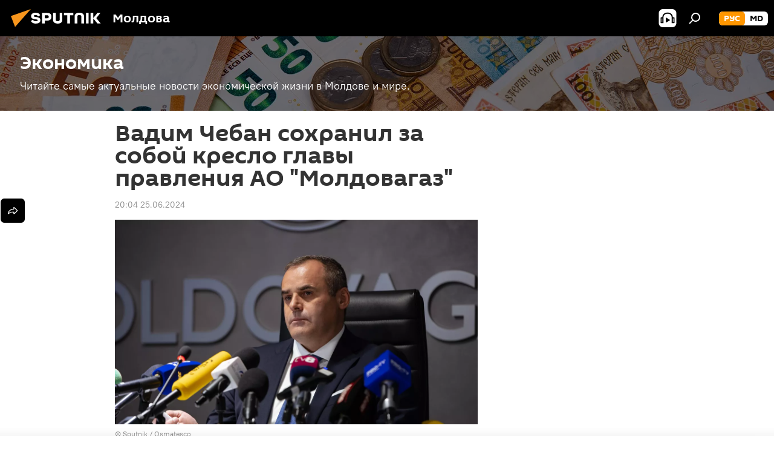

--- FILE ---
content_type: text/html; charset=utf-8
request_url: https://md.sputniknews.ru/20240625/vadim-cheban-sokhranil-za-soboy-kreslo-glavy-pravleniya-ao-moldovagaz-60921537.html
body_size: 22285
content:
<!DOCTYPE html><html lang="ru" data-lang="rus" data-charset="" dir="ltr"><head prefix="og: http://ogp.me/ns# fb: http://ogp.me/ns/fb# article: http://ogp.me/ns/article#"><title>Вадим Чебан сохранил за собой кресло главы правления АО "Молдовагаз" - 25.06.2024, Sputnik Молдова</title><meta name="description" content='Полномочия прежнего состава правления АО "Молдовагаз" истекли 25 июня. 25.06.2024, Sputnik Молдова'><meta name="keywords" content="в молдове, молдовагаз, вадим чебан"><meta http-equiv="X-UA-Compatible" content="IE=edge,chrome=1"><meta http-equiv="Content-Type" content="text/html; charset=utf-8"><meta name="robots" content="index, follow, max-image-preview:large"><meta name="viewport" content="width=device-width, initial-scale=1.0, maximum-scale=1.0, user-scalable=yes"><meta name="HandheldFriendly" content="true"><meta name="MobileOptimzied" content="width"><meta name="referrer" content="always"><meta name="format-detection" content="telephone=no"><meta name="format-detection" content="address=no"><link rel="alternate" type="application/rss+xml" href="https://md.sputniknews.ru/export/rss2/archive/index.xml"><link rel="canonical" href="https://md.sputniknews.ru/20240625/vadim-cheban-sokhranil-za-soboy-kreslo-glavy-pravleniya-ao-moldovagaz-60921537.html"><link rel="preload" as="image" href="https://cdnn1.img.md.sputniknews.com/img/07e7/09/15/58474464_0:0:3072:1728_1920x0_80_0_0_962e3667928254ffa3b7d9f65f9bb524.jpg.webp" imagesrcset="https://cdnn1.img.md.sputniknews.com/img/07e7/09/15/58474464_0:0:3072:1728_640x0_80_0_0_6d13c9c5aa3c678bf143d592fe6acd61.jpg.webp 640w,https://cdnn1.img.md.sputniknews.com/img/07e7/09/15/58474464_0:0:3072:1728_1280x0_80_0_0_f2ba76ce1c8ae27e830f313000a14236.jpg.webp 1280w,https://cdnn1.img.md.sputniknews.com/img/07e7/09/15/58474464_0:0:3072:1728_1920x0_80_0_0_962e3667928254ffa3b7d9f65f9bb524.jpg.webp 1920w"><link rel="preconnect" href="https://cdnn1.img.md.sputniknews.com/images/"><link rel="dns-prefetch" href="https://cdnn1.img.md.sputniknews.com/images/"><link rel="alternate" hreflang="ru" href="https://md.sputniknews.ru/20240625/vadim-cheban-sokhranil-za-soboy-kreslo-glavy-pravleniya-ao-moldovagaz-60921537.html"><link rel="alternate" hreflang="x-default" href="https://md.sputniknews.ru/20240625/vadim-cheban-sokhranil-za-soboy-kreslo-glavy-pravleniya-ao-moldovagaz-60921537.html"><link rel="apple-touch-icon" sizes="57x57" href="https://cdnn1.img.md.sputniknews.com/i/favicon/favicon-57x57.png"><link rel="apple-touch-icon" sizes="60x60" href="https://cdnn1.img.md.sputniknews.com/i/favicon/favicon-60x60.png"><link rel="apple-touch-icon" sizes="72x72" href="https://cdnn1.img.md.sputniknews.com/i/favicon/favicon-72x72.png"><link rel="apple-touch-icon" sizes="76x76" href="https://cdnn1.img.md.sputniknews.com/i/favicon/favicon-76x76.png"><link rel="apple-touch-icon" sizes="114x114" href="https://cdnn1.img.md.sputniknews.com/i/favicon/favicon-114x114.png"><link rel="apple-touch-icon" sizes="120x120" href="https://cdnn1.img.md.sputniknews.com/i/favicon/favicon-120x120.png"><link rel="apple-touch-icon" sizes="144x144" href="https://cdnn1.img.md.sputniknews.com/i/favicon/favicon-144x144.png"><link rel="apple-touch-icon" sizes="152x152" href="https://cdnn1.img.md.sputniknews.com/i/favicon/favicon-152x152.png"><link rel="apple-touch-icon" sizes="180x180" href="https://cdnn1.img.md.sputniknews.com/i/favicon/favicon-180x180.png"><link rel="icon" type="image/png" sizes="192x192" href="https://cdnn1.img.md.sputniknews.com/i/favicon/favicon-192x192.png"><link rel="icon" type="image/png" sizes="32x32" href="https://cdnn1.img.md.sputniknews.com/i/favicon/favicon-32x32.png"><link rel="icon" type="image/png" sizes="96x96" href="https://cdnn1.img.md.sputniknews.com/i/favicon/favicon-96x96.png"><link rel="icon" type="image/png" sizes="16x16" href="https://cdnn1.img.md.sputniknews.com/i/favicon/favicon-16x16.png"><link rel="manifest" href="/project_data/manifest.json?4"><meta name="msapplication-TileColor" content="#F4F4F4"><meta name="msapplication-TileImage" content="https://cdnn1.img.md.sputniknews.com/i/favicon/favicon-144x144.png"><meta name="theme-color" content="#F4F4F4"><link rel="shortcut icon" href="https://cdnn1.img.md.sputniknews.com/i/favicon/favicon.ico"><meta property="fb:app_id" content="565979577238890"><meta name="analytics:lang" content="rus"><meta name="analytics:title" content='Вадим Чебан сохранил за собой кресло главы правления АО "Молдовагаз" - 25.06.2024, Sputnik Молдова'><meta name="analytics:keyw" content="economics, moldova, organization_Moldovagaz, person_Vadim_CHeban"><meta name="analytics:rubric" content=""><meta name="analytics:tags" content="Экономика, В Молдове, Молдовагаз, Вадим Чебан"><meta name="analytics:site_domain" content="md.sputniknews.ru"><meta name="analytics:article_id" content="60921537"><meta name="analytics:url" content="https://md.sputniknews.ru/20240625/vadim-cheban-sokhranil-za-soboy-kreslo-glavy-pravleniya-ao-moldovagaz-60921537.html"><meta name="analytics:p_ts" content="1719335040"><meta name="analytics:author" content="Sputnik Молдова"><meta name="analytics:isscroll" content="0"><meta property="og:url" content="https://md.sputniknews.ru/20240625/vadim-cheban-sokhranil-za-soboy-kreslo-glavy-pravleniya-ao-moldovagaz-60921537.html"><meta property="og:title" content='Вадим Чебан сохранил за собой кресло главы правления АО "Молдовагаз"'><meta property="og:description" content='Полномочия прежнего состава правления АО "Молдовагаз" истекли 25 июня.'><meta property="og:type" content="article"><meta property="og:site_name" content="Sputnik Молдова"><meta property="og:locale" content="ru_MD"><meta property="og:image" content="https://cdnn1.img.md.sputniknews.com/img/07e7/09/15/58474464_0:0:3072:1728_2072x0_60_0_0_63eb47e074f22f6f37bf0b92ea595667.jpg.webp"><meta property="og:image:width" content="2072"><meta name="relap-image" content="https://cdnn1.img.md.sputniknews.com/img/07e7/09/15/58474464_0:0:3072:1728_2072x0_80_0_0_dfdf926de734d50b22de1c769f22cedf.jpg.webp"><meta name="twitter:card" content="summary_large_image"><meta name="twitter:image" content="https://cdnn1.img.md.sputniknews.com/img/07e7/09/15/58474464_0:0:3072:1728_2072x0_60_0_0_63eb47e074f22f6f37bf0b92ea595667.jpg.webp"><meta property="article:published_time" content="20240625T2004+0300"><meta property="article:author" content="Sputnik Молдова"><link rel="author" href="https://md.sputniknews.ru"><meta property="article:section" content="Новости"><meta property="article:tag" content="В Молдове"><meta property="article:tag" content="Молдовагаз"><meta property="article:tag" content="Вадим Чебан"><meta name="relap-entity-id" content="60921537"><meta name="zen-verification" content="a5OLXyuWdQq0UOAJkQwXWcYnKc21LMyDQhJr2RVKntRE5NpnM4iyPIa72uJWcb0y"><link rel="amphtml" href="https://md.sputniknews.ru/amp/20240625/vadim-cheban-sokhranil-za-soboy-kreslo-glavy-pravleniya-ao-moldovagaz-60921537.html"><link rel="preload" as="style" onload="this.onload=null;this.rel='stylesheet'" type="text/css" href="https://cdnn1.img.md.sputniknews.com/css/libs/fonts.min.css?911eb65935"><link rel="stylesheet" type="text/css" href="https://cdnn1.img.md.sputniknews.com/css/common.min.css?9149894256"><link rel="stylesheet" type="text/css" href="https://cdnn1.img.md.sputniknews.com/css/article.min.css?9168d70001"><script src="https://cdnn1.img.md.sputniknews.com/min/js/dist/head.js?9c9052ef3"></script><script data-iub-purposes="1">var _paq = _paq || []; (function() {var stackDomain = window.location.hostname.split('.').reverse();var domain = stackDomain[1] + '.' + stackDomain[0];_paq.push(['setCDNMask', new RegExp('cdn(\\w+).img.'+domain)]); _paq.push(['setSiteId', 'sputnik_md']); _paq.push(['trackPageView']); _paq.push(['enableLinkTracking']); var d=document, g=d.createElement('script'), s=d.getElementsByTagName('script')[0]; g.type='text/javascript'; g.defer=true; g.async=true; g.src='//a.sputniknews.com/js/sputnik.js'; s.parentNode.insertBefore(g,s); } )();</script><script type="text/javascript" src="https://cdnn1.img.md.sputniknews.com/min/js/libs/banners/adfx.loader.bind.js?98d724fe2"></script><script>
                (window.yaContextCb = window.yaContextCb || []).push(() => {
                    replaceOriginalAdFoxMethods();
                    window.Ya.adfoxCode.hbCallbacks = window.Ya.adfoxCode.hbCallbacks || [];
                })
            </script><!--В <head> сайта один раз добавьте код загрузчика-->
<script>window.yaContextCb = window.yaContextCb || []</script>
<script src="https://yandex.ru/ads/system/context.js" async></script><script>var endlessScrollFirst = 60921537; var endlessScrollUrl = '/services/article/infinity/'; var endlessScrollAlgorithm = ''; var endlessScrollQueue = [69513850, 69500231, 69513347, 69510101, 69509215, 69508449, 69508386, 69508275, 69507741, 69507303, 69506584, 69504650, 69504985, 69503461, 69500065];</script><script>var endlessScrollFirst = 60921537; var endlessScrollUrl = '/services/article/infinity/'; var endlessScrollAlgorithm = ''; var endlessScrollQueue = [69513850, 69500231, 69513347, 69510101, 69509215, 69508449, 69508386, 69508275, 69507741, 69507303, 69506584, 69504650, 69504985, 69503461, 69500065];</script></head><body id="body" data-ab="a" data-emoji="0" class="site_md m-page-article "><div class="schema_org" itemscope="itemscope" itemtype="https://schema.org/WebSite"><meta itemprop="name" content="Sputnik Молдова"><meta itemprop="alternateName" content="Sputnik Молдова"><meta itemprop="description" content="Свежие события и последние новости Молдовы. Фото и видео с места событий, темы дня, происшествия, аналитика."><a itemprop="url" href="https://md.sputniknews.ru" title="Sputnik Молдова"> </a><meta itemprop="image" content="https://md.sputniknews.ru/i/logo/logo.png"></div><ul class="schema_org" itemscope="itemscope" itemtype="http://schema.org/BreadcrumbList"><li itemprop="itemListElement" itemscope="itemscope" itemtype="http://schema.org/ListItem"><meta itemprop="name" content="Sputnik Молдова"><meta itemprop="position" content="1"><meta itemprop="item" content="https://md.sputniknews.ru"><a itemprop="url" href="https://md.sputniknews.ru" title="Sputnik Молдова"> </a></li><li itemprop="itemListElement" itemscope="itemscope" itemtype="http://schema.org/ListItem"><meta itemprop="name" content="Новости"><meta itemprop="position" content="2"><meta itemprop="item" content="https://md.sputniknews.ru/20240625/"><a itemprop="url" href="https://md.sputniknews.ru/20240625/" title="Новости"> </a></li><li itemprop="itemListElement" itemscope="itemscope" itemtype="http://schema.org/ListItem"><meta itemprop="name" content='Вадим Чебан сохранил за собой кресло главы правления АО "Молдовагаз"'><meta itemprop="position" content="3"><meta itemprop="item" content="https://md.sputniknews.ru/20240625/vadim-cheban-sokhranil-za-soboy-kreslo-glavy-pravleniya-ao-moldovagaz-60921537.html"><a itemprop="url" href="https://md.sputniknews.ru/20240625/vadim-cheban-sokhranil-za-soboy-kreslo-glavy-pravleniya-ao-moldovagaz-60921537.html" title='Вадим Чебан сохранил за собой кресло главы правления АО "Молдовагаз"'> </a></li></ul><div class="container"><div class="banner m-before-header m-article-desktop" data-position="article_desktop_header" data-infinity="1"><aside class="banner__content"><iframe class="relap-runtime-iframe" style="position:absolute;top:-9999px;left:-9999px;visibility:hidden;" srcdoc="<script src='https://relap.io/v7/relap.js' data-relap-token='HvaPHeJmpVila25r'></script>"></iframe>


<!--AdFox START-->
<!--riaru-->
<!--Площадка: md.sputniknews.ru / * / *-->
<!--Тип баннера: 100%x-->
<!--Расположение: 38023_bn23-х120-desk-->
<div id="adfox_article_desk100_120-1_1"></div>
<script>
    window.yaContextCb.push(()=>{
        Ya.adfoxCode.create({
            ownerId: 249922,
        containerId: 'adfox_article_desk100_120-1_1',
            params: {
                pp: 'kwm',
            ps: 'ckbh',
            p2: 'fluh',
            puid1: '',
            puid2: '',
            puid3: '',
            puid4: 'economics:moldova:organization_Moldovagaz:person_Vadim_CHeban',
            puid5: ''
            }
        })
    })
</script></aside></div><div class="banner m-before-header m-article-mobile" data-position="article_mobile_header" data-infinity="1"><aside class="banner__content"><!--AdFox START-->
<!--riaru-->
<!--Площадка: md.sputniknews.ru / * / *-->
<!--Тип баннера: 100%x-->
<!--Расположение: 38028_bn28-х100-mob-->
<div id="adfox_article_mob-1-100-300_1"></div>
<script>
    window.yaContextCb.push(()=>{
        Ya.adfoxCode.create({
            ownerId: 249922,
        containerId: 'adfox_article_mob-1-100-300_1',
            params: {
                pp: 'bqnl',
            ps: 'ckbh',
            p2: 'fluh',
            puid1: '',
            puid2: '',
            puid3: '',
            puid4: 'economics:moldova:organization_Moldovagaz:person_Vadim_CHeban',
            puid5: ''
            }
        })
    })
</script></aside></div></div><div class="page" id="page"><div id="alerts"><script type="text/template" id="alertAfterRegisterTemplate">
                    
                        <div class="auth-alert m-hidden" id="alertAfterRegister">
                            <div class="auth-alert__text">
                                <%- data.success_title %> <br />
                                <%- data.success_email_1 %>
                                <span class="m-email"></span>
                                <%- data.success_email_2 %>
                            </div>
                            <div class="auth-alert__btn">
                                <button class="form__btn m-min m-black confirmEmail">
                                    <%- data.send %>
                                </button>
                            </div>
                        </div>
                    
                </script><script type="text/template" id="alertAfterRegisterNotifyTemplate">
                    
                        <div class="auth-alert" id="alertAfterRegisterNotify">
                            <div class="auth-alert__text">
                                <%- data.golink_1 %>
                                <span class="m-email">
                                    <%- user.mail %>
                                </span>
                                <%- data.golink_2 %>
                            </div>
                            <% if (user.registerConfirmCount <= 2 ) {%>
                                <div class="auth-alert__btn">
                                    <button class="form__btn m-min m-black confirmEmail">
                                        <%- data.send %>
                                    </button>
                                </div>
                            <% } %>
                        </div>
                    
                </script></div><div class="anchor" id="anchor"><div class="header " id="header"><div class="m-relative"><div class="container m-header"><div class="header__wrap"><div class="header__name"><div class="header__logo"><a href="/" title="Sputnik Молдова"><svg xmlns="http://www.w3.org/2000/svg" width="176" height="44" viewBox="0 0 176 44" fill="none"><path class="chunk_1" fill-rule="evenodd" clip-rule="evenodd" d="M45.8073 18.3817C45.8073 19.5397 47.1661 19.8409 49.3281 20.0417C54.1074 20.4946 56.8251 21.9539 56.8461 25.3743C56.8461 28.7457 54.2802 30.9568 48.9989 30.9568C44.773 30.9568 42.1067 29.1496 41 26.5814L44.4695 24.5688C45.3754 25.9277 46.5334 27.0343 49.4005 27.0343C51.3127 27.0343 52.319 26.4296 52.319 25.5751C52.319 24.5665 51.6139 24.2163 48.3942 23.866C43.7037 23.3617 41.3899 22.0029 41.3899 18.5824C41.3899 15.9675 43.3511 13 48.9359 13C52.9611 13 55.6274 14.8095 56.4305 17.1746L53.1105 19.1358C53.0877 19.1012 53.0646 19.0657 53.041 19.0295C52.4828 18.1733 51.6672 16.9224 48.6744 16.9224C46.914 16.9224 45.8073 17.4758 45.8073 18.3817ZM67.4834 13.3526H59.5918V30.707H64.0279V26.0794H67.4484C72.1179 26.0794 75.0948 24.319 75.0948 19.6401C75.0854 15.3138 72.6199 13.3526 67.4834 13.3526ZM67.4834 22.206H64.0186V17.226H67.4834C69.8975 17.226 70.654 18.0291 70.654 19.6891C70.6587 21.6527 69.6524 22.206 67.4834 22.206ZM88.6994 24.7206C88.6994 26.2289 87.4924 27.0857 85.3794 27.0857C83.3178 27.0857 82.1597 26.2289 82.1597 24.7206V13.3526H77.7236V25.0264C77.7236 28.6477 80.7425 30.9615 85.4704 30.9615C89.9999 30.9615 93.1168 28.8601 93.1168 25.0264V13.3526H88.6808L88.6994 24.7206ZM136.583 13.3526H132.159V30.7023H136.583V13.3526ZM156.097 13.3526L149.215 21.9235L156.45 30.707H151.066L144.276 22.4559V30.707H139.85V13.3526H144.276V21.8021L151.066 13.3526H156.097ZM95.6874 17.226H101.221V30.707H105.648V17.226H111.181V13.3526H95.6874V17.226ZM113.49 18.7342C113.49 15.2134 116.458 13 121.085 13C125.715 13 128.888 15.0616 128.902 18.7342V30.707H124.466V18.935C124.466 17.6789 123.259 16.8734 121.146 16.8734C119.094 16.8734 117.926 17.6789 117.926 18.935V30.707H113.49V18.7342Z" fill="white"></path><path class="chunk_2" d="M41 7L14.8979 36.5862L8 18.431L41 7Z" fill="#F8961D"></path></svg></a></div><div class="header__project"><span class="header__project-title">Молдова</span></div></div><div class="header__controls" data-nosnippet=""><div class="share m-header" data-id="60921537" data-url="https://md.sputniknews.ru/20240625/vadim-cheban-sokhranil-za-soboy-kreslo-glavy-pravleniya-ao-moldovagaz-60921537.html" data-title='Вадим Чебан сохранил за собой кресло главы правления АО "Молдовагаз"'></div><div class="header__menu"><span class="header__menu-item header__menu-item-radioButton" id="radioButton" data-stream="https://nfw.ria.ru/flv/audio.aspx?ID=68862011&amp;type=mp3"><svg class="svg-icon"><use xmlns:xlink="http://www.w3.org/1999/xlink" xlink:href="/i/sprites/package/inline.svg?63#radio2"></use></svg></span><span class="header__menu-item" data-modal-open="search"><svg class="svg-icon"><use xmlns:xlink="http://www.w3.org/1999/xlink" xlink:href="/i/sprites/package/inline.svg?63#search"></use></svg></span></div><div class="switcher m-double"><div class="switcher__label"><span class="switcher__title">рус</span><span class="switcher__icon"><svg class="svg-icon"><use xmlns:xlink="http://www.w3.org/1999/xlink" xlink:href="/i/sprites/package/inline.svg?63#arrowDown"></use></svg></span></div><div class="switcher__dropdown"><div translate="no" class="notranslate"><div class="switcher__list"><a href="https://md.sputniknews.ru/" class="switcher__link m-selected"><span class="switcher__project">Sputnik Молдова</span><span class="switcher__abbr" data-abbr="рус">рус</span><i class="switcher__accept"><svg class="svg-icon"><use xmlns:xlink="http://www.w3.org/1999/xlink" xlink:href="/i/sprites/package/inline.svg?63#ok"></use></svg></i></a><a href="https://md.sputniknews.com/" class="switcher__link"><span class="switcher__project">Sputnik Moldova</span><span class="switcher__abbr" data-abbr="md">md</span></a></div></div></div></div></div></div></div></div></div></div><script>var GLOBAL = GLOBAL || {}; GLOBAL.translate = {}; GLOBAL.rtl = 0; GLOBAL.lang = "rus"; GLOBAL.design = "md"; GLOBAL.charset = ""; GLOBAL.project = "sputnik_md"; GLOBAL.htmlCache = 1; GLOBAL.translate.search = {}; GLOBAL.translate.search.notFound = "Ничего не найдено"; GLOBAL.translate.search.stringLenght = "Введите больше букв для поиска"; GLOBAL.www = "https://md.sputniknews.ru"; GLOBAL.seo = {}; GLOBAL.seo.title = ""; GLOBAL.seo.keywords = ""; GLOBAL.seo.description = ""; GLOBAL.sock = {}; GLOBAL.sock.server = "https://cm.sputniknews.com/chat"; GLOBAL.sock.lang = "rus"; GLOBAL.sock.project = "sputnik_md"; GLOBAL.social = {}; GLOBAL.social.fbID = "565979577238890"; GLOBAL.share = [ { name: 'telegram', mobile: false },{ name: 'odnoklassniki', mobile: false },{ name: 'vk', mobile: false },{ name: 'twitter', mobile: false },{ name: 'whatsapp', mobile: false },{ name: 'messenger', mobile: true } ]; GLOBAL.csrf_token = ''; GLOBAL.search = {}; GLOBAL.auth = {}; GLOBAL.auth.status = 'error'; GLOBAL.auth.provider = ''; GLOBAL.auth.twitter = '/id/twitter/request/'; GLOBAL.auth.facebook = '/id/facebook/request/'; GLOBAL.auth.vkontakte = '/id/vkontakte/request/'; GLOBAL.auth.google = '/id/google/request/'; GLOBAL.auth.ok = '/id/ok/request/'; GLOBAL.auth.apple = '/id/apple/request/'; GLOBAL.auth.moderator = ''; GLOBAL.user = {}; GLOBAL.user.id = ""; GLOBAL.user.emailActive = ""; GLOBAL.user.registerConfirmCount = 0; GLOBAL.article = GLOBAL.article || {}; GLOBAL.article.id = 60921537; GLOBAL.article.chat_expired = !!1; GLOBAL.chat = GLOBAL.chat || {}; GLOBAL.chat.show = !!1; GLOBAL.locale = {"convertDate":{"yesterday":"\u0432\u0447\u0435\u0440\u0430","hours":{"nominative":"%{s} \u043c\u0438\u043d\u0443\u0442\u0443 \u043d\u0430\u0437\u0430\u0434","genitive":"%{s} \u043c\u0438\u043d\u0443\u0442\u044b \u043d\u0430\u0437\u0430\u0434"},"minutes":{"nominative":"%{s} \u0447\u0430\u0441 \u043d\u0430\u0437\u0430\u0434","genitive":"%{s} \u0447\u0430\u0441\u0430 \u043d\u0430\u0437\u0430\u0434"}},"js_templates":{"unread":"\u041d\u0435\u043f\u0440\u043e\u0447\u0438\u0442\u0430\u043d\u043d\u044b\u0435","you":"\u0412\u044b","author":"\u0430\u0432\u0442\u043e\u0440","report":"\u041f\u043e\u0436\u0430\u043b\u043e\u0432\u0430\u0442\u044c\u0441\u044f","reply":"\u041e\u0442\u0432\u0435\u0442\u0438\u0442\u044c","block":"\u0417\u0430\u0431\u043b\u043e\u043a\u0438\u0440\u043e\u0432\u0430\u0442\u044c","remove":"\u0423\u0434\u0430\u043b\u0438\u0442\u044c","closeall":"\u0417\u0430\u043a\u0440\u044b\u0442\u044c \u0432\u0441\u0435","notifications":"Notificaciones","disable_twelve":"\u041e\u0442\u043a\u043b\u044e\u0447\u0438\u0442\u044c \u043d\u0430 12 \u0447\u0430\u0441\u043e\u0432","new_message":"\u041d\u043e\u0432\u043e\u0435 \u0441\u043e\u043e\u0431\u0449\u0435\u043d\u0438\u0435 \u043e\u0442sputniknews.ru","acc_block":"\u0412\u0430\u0448 \u0430\u043a\u043a\u0430\u0443\u043d\u0442 \u0437\u0430\u0431\u043b\u043e\u043a\u0438\u0440\u043e\u0432\u0430\u043d \u0430\u0434\u043c\u0438\u043d\u0438\u0441\u0442\u0440\u0430\u0442\u043e\u0440\u043e\u043c \u0441\u0430\u0439\u0442\u0430","acc_unblock":"\u0412\u0430\u0448 \u0430\u043a\u043a\u0430\u0443\u043d\u0442 \u0440\u0430\u0437\u0431\u043b\u043e\u043a\u0438\u0440\u043e\u0432\u0430\u043d \u0430\u0434\u043c\u0438\u043d\u0438\u0441\u0442\u0440\u0430\u0442\u043e\u0440\u043e\u043c \u0441\u0430\u0439\u0442\u0430","you_subscribe_1":"\u0412\u044b \u043f\u043e\u0434\u043f\u0438\u0441\u0430\u043d\u044b \u043d\u0430 \u0442\u0435\u043c\u0443 ","you_subscribe_2":"\u0423\u043f\u0440\u0430\u0432\u043b\u044f\u0442\u044c \u0441\u0432\u043e\u0438\u043c\u0438 \u043f\u043e\u0434\u043f\u0438\u0441\u043a\u0430\u043c\u0438 \u0432\u044b \u043c\u043e\u0436\u0435\u0442\u0435 \u0432 \u043b\u0438\u0447\u043d\u043e\u043c \u043a\u0430\u0431\u0438\u043d\u0435\u0442\u0435","you_received_warning_1":"\u0412\u044b \u043f\u043e\u043b\u0443\u0447\u0438\u043b\u0438 ","you_received_warning_2":" \u043f\u0440\u0435\u0434\u0443\u043f\u0440\u0435\u0436\u0434\u0435\u043d\u0438\u0435. \u0423\u0432\u0430\u0436\u0430\u0439\u0442\u0435 \u0434\u0440\u0443\u0433\u0438\u0445 \u0443\u0447\u0430\u0441\u0442\u043d\u0438\u043a\u043e\u0432 \u0438 \u043d\u0435 \u043d\u0430\u0440\u0443\u0448\u0430\u0439\u0442\u0435 \u043f\u0440\u0430\u0432\u0438\u043b\u0430 \u043a\u043e\u043c\u043c\u0435\u043d\u0442\u0438\u0440\u043e\u0432\u0430\u043d\u0438\u044f. \u041f\u043e\u0441\u043b\u0435 \u0442\u0440\u0435\u0442\u044c\u0435\u0433\u043e \u043d\u0430\u0440\u0443\u0448\u0435\u043d\u0438\u044f \u0432\u044b \u0431\u0443\u0434\u0435\u0442\u0435 \u0437\u0430\u0431\u043b\u043e\u043a\u0438\u0440\u043e\u0432\u0430\u043d\u044b \u043d\u0430 12 \u0447\u0430\u0441\u043e\u0432.","block_time":"\u0421\u0440\u043e\u043a \u0431\u043b\u043e\u043a\u0438\u0440\u043e\u0432\u043a\u0438: ","hours":" \u0447\u0430\u0441\u043e\u0432","forever":"\u043d\u0430\u0432\u0441\u0435\u0433\u0434\u0430","feedback":"\u0421\u0432\u044f\u0437\u0430\u0442\u044c\u0441\u044f","my_subscriptions":"\u041c\u043e\u0438 \u043f\u043e\u0434\u043f\u0438\u0441\u043a\u0438","rules":"\u041f\u0440\u0430\u0432\u0438\u043b\u0430 \u043a\u043e\u043c\u043c\u0435\u043d\u0442\u0438\u0440\u043e\u0432\u0430\u043d\u0438\u044f \u043c\u0430\u0442\u0435\u0440\u0438\u0430\u043b\u043e\u0432","chat":"\u0427\u0430\u0442: ","chat_new_messages":"\u041d\u043e\u0432\u044b\u0435 \u0441\u043e\u043e\u0431\u0449\u0435\u043d\u0438\u044f \u0432 \u0447\u0430\u0442\u0435","chat_moder_remove_1":"\u0412\u0430\u0448\u0435 \u0441\u043e\u043e\u0431\u0449\u0435\u043d\u0438\u0435 ","chat_moder_remove_2":" \u0431\u044b\u043b\u043e \u0443\u0434\u0430\u043b\u0435\u043d\u043e \u0430\u0434\u043c\u0438\u043d\u0438\u0441\u0442\u0440\u0430\u0442\u043e\u0440\u043e\u043c","chat_close_time_1":"\u0412 \u0447\u0430\u0442\u0435 \u043d\u0438\u043a\u0442\u043e \u043d\u0435 \u043f\u0438\u0441\u0430\u043b \u0431\u043e\u043b\u044c\u0448\u0435 12 \u0447\u0430\u0441\u043e\u0432, \u043e\u043d \u0437\u0430\u043a\u0440\u043e\u0435\u0442\u0441\u044f \u0447\u0435\u0440\u0435\u0437 ","chat_close_time_2":" \u0447\u0430\u0441\u043e\u0432","chat_new_emoji_1":"\u041d\u043e\u0432\u044b\u0435 \u0440\u0435\u0430\u043a\u0446\u0438\u0438 ","chat_new_emoji_2":" \u0432\u0430\u0448\u0435\u043c\u0443 \u0441\u043e\u043e\u0431\u0449\u0435\u043d\u0438\u044e ","chat_message_reply_1":"\u041d\u0430 \u0432\u0430\u0448 \u043a\u043e\u043c\u043c\u0435\u043d\u0442\u0430\u0440\u0438\u0439 ","chat_message_reply_2":" \u043e\u0442\u0432\u0435\u0442\u0438\u043b \u043f\u043e\u043b\u044c\u0437\u043e\u0432\u0430\u0442\u0435\u043b\u044c ","chat_verify_message":"\n \u0421\u043f\u0430\u0441\u0438\u0431\u043e! \u0412\u0430\u0448\u0435 \u0441\u043e\u043e\u0431\u0449\u0435\u043d\u0438\u0435 \u0431\u0443\u0434\u0435\u0442 \u043e\u043f\u0443\u0431\u043b\u0438\u043a\u043e\u0432\u0430\u043d\u043e \u043f\u043e\u0441\u043b\u0435 \u043f\u0440\u043e\u0432\u0435\u0440\u043a\u0438 \u043c\u043e\u0434\u0435\u0440\u0430\u0442\u043e\u0440\u0430\u043c\u0438 \u0441\u0430\u0439\u0442\u0430.\n ","emoji_1":"\u041d\u0440\u0430\u0432\u0438\u0442\u0441\u044f","emoji_2":"\u0425\u0430-\u0425\u0430","emoji_3":"\u0423\u0434\u0438\u0432\u0438\u0442\u0435\u043b\u044c\u043d\u043e","emoji_4":"\u0413\u0440\u0443\u0441\u0442\u043d\u043e","emoji_5":"\u0412\u043e\u0437\u043c\u0443\u0442\u0438\u0442\u0435\u043b\u044c\u043d\u043e","emoji_6":"\u041d\u0435 \u043d\u0440\u0430\u0432\u0438\u0442\u0441\u044f","site_subscribe_podcast":{"success":"\u0421\u043f\u0430\u0441\u0438\u0431\u043e, \u0432\u044b \u043f\u043e\u0434\u043f\u0438\u0441\u0430\u043d\u044b \u043d\u0430 \u0440\u0430\u0441\u0441\u044b\u043b\u043a\u0443! \u041d\u0430\u0441\u0442\u0440\u043e\u0438\u0442\u044c \u0438\u043b\u0438 \u043e\u0442\u043c\u0435\u043d\u0438\u0442\u044c \u043f\u043e\u0434\u043f\u0438\u0441\u043a\u0443 \u043c\u043e\u0436\u043d\u043e \u0432 \u043b\u0438\u0447\u043d\u043e\u043c \u043a\u0430\u0431\u0438\u043d\u0435\u0442\u0435","subscribed":"\u0412\u044b \u0443\u0436\u0435 \u043f\u043e\u0434\u043f\u0438\u0441\u0430\u043d\u044b \u043d\u0430 \u044d\u0442\u0443 \u0440\u0430\u0441\u0441\u044b\u043b\u043a\u0443","error":"\u041f\u0440\u043e\u0438\u0437\u043e\u0448\u043b\u0430 \u043d\u0435\u043f\u0440\u0435\u0434\u0432\u0438\u0434\u0435\u043d\u043d\u0430\u044f \u043e\u0448\u0438\u0431\u043a\u0430. \u041f\u043e\u0436\u0430\u043b\u0443\u0439\u0441\u0442\u0430, \u043f\u043e\u0432\u0442\u043e\u0440\u0438\u0442\u0435 \u043f\u043e\u043f\u044b\u0442\u043a\u0443 \u043f\u043e\u0437\u0436\u0435"}},"smartcaptcha":{"site_key":"ysc1_Zf0zfLRI3tRHYHJpbX6EjjBcG1AhG9LV0dmZQfJu8ba04c1b"}}; GLOBAL = {...GLOBAL, ...{"subscribe":{"email":"\u0412\u0432\u0435\u0434\u0438\u0442\u0435 e-mail","button":"\u041f\u043e\u0434\u043f\u0438\u0441\u0430\u0442\u044c\u0441\u044f","send":"\u0421\u043f\u0430\u0441\u0438\u0431\u043e, \u0432\u0430\u043c \u043e\u0442\u043f\u0440\u0430\u0432\u043b\u0435\u043d\u043e \u043f\u0438\u0441\u044c\u043c\u043e \u0441\u043e \u0441\u0441\u044b\u043b\u043a\u043e\u0439 \u0434\u043b\u044f \u043f\u043e\u0434\u0442\u0432\u0435\u0440\u0436\u0434\u0435\u043d\u0438\u044f \u043f\u043e\u0434\u043f\u0438\u0441\u043a\u0438","subscribe":"\u0421\u043f\u0430\u0441\u0438\u0431\u043e, \u0432\u044b \u043f\u043e\u0434\u043f\u0438\u0441\u0430\u043d\u044b \u043d\u0430 \u0440\u0430\u0441\u0441\u044b\u043b\u043a\u0443! \u041d\u0430\u0441\u0442\u0440\u043e\u0438\u0442\u044c \u0438\u043b\u0438 \u043e\u0442\u043c\u0435\u043d\u0438\u0442\u044c \u043f\u043e\u0434\u043f\u0438\u0441\u043a\u0443 \u043c\u043e\u0436\u043d\u043e \u0432 \u043b\u0438\u0447\u043d\u043e\u043c \u043a\u0430\u0431\u0438\u043d\u0435\u0442\u0435","confirm":"\u0412\u044b \u0443\u0436\u0435 \u043f\u043e\u0434\u043f\u0438\u0441\u0430\u043d\u044b \u043d\u0430 \u044d\u0442\u0443 \u0440\u0430\u0441\u0441\u044b\u043b\u043a\u0443","registration":{"@attributes":{"button":"\u0417\u0430\u0440\u0435\u0433\u0438\u0441\u0442\u0440\u0438\u0440\u043e\u0432\u0430\u0442\u044c\u0441\u044f"}},"social":{"@attributes":{"count":"11"},"comment":[{},{}],"item":[{"@attributes":{"type":"yt","title":"YouTube"}},{"@attributes":{"type":"sc","title":"SoundCloud"}},{"@attributes":{"type":"ok","title":"odnoklassniki"}},{"@attributes":{"type":"tw","title":"twitter"}},{"@attributes":{"type":"tam","title":"tamtam"}},{"@attributes":{"type":"vk","title":"vkontakte"}},{"@attributes":{"type":"tg","title":"telegram"}},{"@attributes":{"type":"yd","title":"yandex dzen"}},{"@attributes":{"type":"vb","title":"viber"}}]}}}}; GLOBAL.js = {}; GLOBAL.js.videoplayer = "https://cdnn1.img.md.sputniknews.com/min/js/dist/videoplayer.js?9651130d6"; GLOBAL.userpic = "/userpic/"; GLOBAL.gmt = ""; GLOBAL.tz = "+0200"; GLOBAL.projectList = [ { title: 'Международный', country: [ { title: 'Английский', url: 'https://sputnikglobe.com', flag: 'flags-INT', lang: 'International', lang2: 'English' }, ] }, { title: 'Ближний Восток', country: [ { title: 'Арабский', url: 'https://sarabic.ae/', flag: 'flags-INT', lang: 'Sputnik عربي', lang2: 'Arabic' }, { title: 'Турецкий', url: 'https://anlatilaninotesi.com.tr/', flag: 'flags-TUR', lang: 'Türkiye', lang2: 'Türkçe' }, { title: 'Фарси', url: 'https://spnfa.ir/', flag: 'flags-INT', lang: 'Sputnik ایران', lang2: 'Persian' }, { title: 'Дари', url: 'https://sputnik.af/', flag: 'flags-INT', lang: 'Sputnik افغانستان', lang2: 'Dari' }, ] }, { title: 'Латинская Америка', country: [ { title: 'Испанский', url: 'https://noticiaslatam.lat/', flag: 'flags-INT', lang: 'Mundo', lang2: 'Español' }, { title: 'Португальский', url: 'https://noticiabrasil.net.br/', flag: 'flags-BRA', lang: 'Brasil', lang2: 'Português' }, ] }, { title: 'Южная Азия', country: [ { title: 'Хинди', url: 'https://hindi.sputniknews.in', flag: 'flags-IND', lang: 'भारत', lang2: 'हिंदी' }, { title: 'Английский', url: 'https://sputniknews.in', flag: 'flags-IND', lang: 'India', lang2: 'English' }, ] }, { title: 'Восточная и Юго-Восточная Азия', country: [ { title: 'Вьетнамский', url: 'https://kevesko.vn/', flag: 'flags-VNM', lang: 'Việt Nam', lang2: 'Tiếng Việt' }, { title: 'Японский', url: 'https://sputniknews.jp/', flag: 'flags-JPN', lang: '日本', lang2: '日本語' }, { title: 'Китайский', url: 'https://sputniknews.cn/', flag: 'flags-CHN', lang: '中国', lang2: '中文' }, ] }, { title: 'Центральная Азия', country: [ { title: 'Казахский', url: 'https://sputnik.kz/', flag: 'flags-KAZ', lang: 'Қазақстан', lang2: 'Қазақ тілі' }, { title: 'Киргизский', url: 'https://sputnik.kg/', flag: 'flags-KGZ', lang: 'Кыргызстан', lang2: 'Кыргызча' }, { title: 'Узбекский', url: 'https://oz.sputniknews.uz/', flag: 'flags-UZB', lang: 'Oʻzbekiston', lang2: 'Ўзбекча' }, { title: 'Таджикский', url: 'https://sputnik.tj/', flag: 'flags-TJK', lang: 'Тоҷикистон', lang2: 'Тоҷикӣ' }, ] }, { title: 'Африка', country: [ { title: 'Французский', url: 'https://fr.sputniknews.africa/', flag: 'flags-INT', lang: 'Afrique', lang2: 'Français' }, { title: 'Английский', url: 'https://en.sputniknews.africa', flag: 'flags-INT', lang: 'Africa', lang2: 'English' }, ] }, { title: 'Закавказье', country: [ { title: 'Армянский', url: 'https://arm.sputniknews.ru/', flag: 'flags-ARM', lang: 'Արմենիա', lang2: 'Հայերեն' }, { title: 'Абхазский', url: 'https://sputnik-abkhazia.info/', flag: 'flags-ABH', lang: 'Аҧсны', lang2: 'Аҧсышәала' }, { title: 'Осетинский', url: 'https://sputnik-ossetia.com/', flag: 'flags-OST', lang: 'Хуссар Ирыстон', lang2: 'Иронау' }, { title: 'Грузинский', url: 'https://sputnik-georgia.com/', flag: 'flags-GEO', lang: 'საქართველო', lang2: 'ქართული' }, { title: 'Азербайджанский', url: 'https://sputnik.az/', flag: 'flags-AZE', lang: 'Azərbaycan', lang2: 'Аzərbaycanca' }, ] }, { title: 'Европа', country: [ { title: 'Сербский', url: 'https://sputnikportal.rs/', flag: 'flags-SRB', lang: 'Србиjа', lang2: 'Српски' }, { title: 'Русский', url: 'https://lv.sputniknews.ru/', flag: 'flags-LVA', lang: 'Latvija', lang2: 'Русский' }, { title: 'Русский', url: 'https://lt.sputniknews.ru/', flag: 'flags-LTU', lang: 'Lietuva', lang2: 'Русский' }, { title: 'Молдавский', url: 'https://md.sputniknews.com/', flag: 'flags-MDA', lang: 'Moldova', lang2: 'Moldovenească' }, { title: 'Белорусский', url: 'https://bel.sputnik.by/', flag: 'flags-BLR', lang: 'Беларусь', lang2: 'Беларускi' } ] }, ];</script><div class="wrapper" id="endless" data-infinity-max-count="2"><div class="endless__item " data-infinity="1" data-supertag="1" data-remove-fat="0" data-advertisement-project="0" data-remove-advertisement="0" data-id="60921537" data-date="20240625" data-endless="1" data-domain="md.sputniknews.ru" data-project="sputnik_md" data-url="/20240625/vadim-cheban-sokhranil-za-soboy-kreslo-glavy-pravleniya-ao-moldovagaz-60921537.html" data-full-url="https://md.sputniknews.ru/20240625/vadim-cheban-sokhranil-za-soboy-kreslo-glavy-pravleniya-ao-moldovagaz-60921537.html" data-title='Вадим Чебан сохранил за собой кресло главы правления АО "Молдовагаз"' data-published="2024-06-25T20:04+0300" data-text-length="1018" data-keywords="в молдове, молдовагаз, вадим чебан" data-author="Sputnik Молдова" data-analytics-keyw="economics, moldova, organization_Moldovagaz, person_Vadim_CHeban" data-analytics-rubric="" data-analytics-tags="Экономика, В Молдове, Молдовагаз, Вадим Чебан" data-article-show="" data-chat-expired="" data-pts="1719335040" data-article-type="article" data-is-scroll="1" data-head-title='Вадим Чебан сохранил за собой кресло главы правления АО "Молдовагаз" - Sputnik Молдова, 25.06.2024'><a href="/economics/" class="container article__supertag-header m-economics m-media" title="Экономика"><div class="article__supertag-header-media"><img media-type="ar6x1" data-source-sid="mihai_caraus" alt="Валюта - Sputnik Молдова, 1920" title="Валюта" src="https://cdnn1.img.md.sputniknews.com/img/07e4/08/1b/31461178_0:557:3072:1069_1920x0_80_0_0_28dd3eeb9866197b5bc05beeff53e4a1.jpg.webp" decoding="async" width="1920" height="320" srcset="https://cdnn1.img.md.sputniknews.com/img/07e4/08/1b/31461178_0:557:3072:1069_640x0_80_0_0_365038d888b54a0cecc80e0537a58ad7.jpg.webp 640w,https://cdnn1.img.md.sputniknews.com/img/07e4/08/1b/31461178_0:557:3072:1069_1280x0_80_0_0_c410fb982e6158836e82fd41682f87c1.jpg.webp 1280w,https://cdnn1.img.md.sputniknews.com/img/07e4/08/1b/31461178_0:557:3072:1069_1920x0_80_0_0_28dd3eeb9866197b5bc05beeff53e4a1.jpg.webp 1920w"><script type="application/ld+json">
                    {
                        "@context": "http://schema.org",
                        "@type": "ImageObject",
                        "url": "https://cdnn1.img.md.sputniknews.com/img/07e4/08/1b/31461178_0:557:3072:1069_640x0_80_0_0_365038d888b54a0cecc80e0537a58ad7.jpg.webp",
                        
                            "thumbnail": [
                                
                                    {
                                        "@type": "ImageObject",
                                        "url": "https://cdnn1.img.md.sputniknews.com/img/07e4/08/1b/31461178_0:0:3072:1728_640x0_80_0_0_86cd103d187ebb73487383abf36675a0.jpg.webp",
                                        "image": "https://cdnn1.img.md.sputniknews.com/img/07e4/08/1b/31461178_0:0:3072:1728_640x0_80_0_0_86cd103d187ebb73487383abf36675a0.jpg.webp"
                                    },
                                    {
                                        "@type": "ImageObject",
                                        "url": "https://cdnn1.img.md.sputniknews.com/img/07e4/08/1b/31461178_341:0:3072:2048_640x0_80_0_0_30b864f98099e79de42635f6fbeeee4c.jpg.webp",
                                        "image": "https://cdnn1.img.md.sputniknews.com/img/07e4/08/1b/31461178_341:0:3072:2048_640x0_80_0_0_30b864f98099e79de42635f6fbeeee4c.jpg.webp"
                                    },
                                    {
                                        "@type": "ImageObject",
                                        "url": "https://cdnn1.img.md.sputniknews.com/img/07e4/08/1b/31461178_814:0:2862:2048_640x0_80_0_0_3f5410ec06ab112eb48e81f8bd1d1755.jpg.webp",
                                        "image": "https://cdnn1.img.md.sputniknews.com/img/07e4/08/1b/31461178_814:0:2862:2048_640x0_80_0_0_3f5410ec06ab112eb48e81f8bd1d1755.jpg.webp"
                                    }
                                
                            ],
                        
                        "width": 640,
                            "height": 107
                    }
                </script><script type="application/ld+json">
                    {
                        "@context": "http://schema.org",
                        "@type": "ImageObject",
                        "url": "https://cdnn1.img.md.sputniknews.com/img/07e4/08/1b/31461178_0:557:3072:1069_1280x0_80_0_0_c410fb982e6158836e82fd41682f87c1.jpg.webp",
                        
                            "thumbnail": [
                                
                                    {
                                        "@type": "ImageObject",
                                        "url": "https://cdnn1.img.md.sputniknews.com/img/07e4/08/1b/31461178_0:0:3072:1728_1280x0_80_0_0_d4723a763be111d66919465c689e8563.jpg.webp",
                                        "image": "https://cdnn1.img.md.sputniknews.com/img/07e4/08/1b/31461178_0:0:3072:1728_1280x0_80_0_0_d4723a763be111d66919465c689e8563.jpg.webp"
                                    },
                                    {
                                        "@type": "ImageObject",
                                        "url": "https://cdnn1.img.md.sputniknews.com/img/07e4/08/1b/31461178_341:0:3072:2048_1280x0_80_0_0_e55385fd516560d2f59b08aae79e1daa.jpg.webp",
                                        "image": "https://cdnn1.img.md.sputniknews.com/img/07e4/08/1b/31461178_341:0:3072:2048_1280x0_80_0_0_e55385fd516560d2f59b08aae79e1daa.jpg.webp"
                                    },
                                    {
                                        "@type": "ImageObject",
                                        "url": "https://cdnn1.img.md.sputniknews.com/img/07e4/08/1b/31461178_814:0:2862:2048_1280x0_80_0_0_27f1bb5c4bd81da6f89298126067e1e6.jpg.webp",
                                        "image": "https://cdnn1.img.md.sputniknews.com/img/07e4/08/1b/31461178_814:0:2862:2048_1280x0_80_0_0_27f1bb5c4bd81da6f89298126067e1e6.jpg.webp"
                                    }
                                
                            ],
                        
                        "width": 1280,
                            "height": 213
                    }
                </script><script type="application/ld+json">
                    {
                        "@context": "http://schema.org",
                        "@type": "ImageObject",
                        "url": "https://cdnn1.img.md.sputniknews.com/img/07e4/08/1b/31461178_0:557:3072:1069_1920x0_80_0_0_28dd3eeb9866197b5bc05beeff53e4a1.jpg.webp",
                        
                            "thumbnail": [
                                
                                    {
                                        "@type": "ImageObject",
                                        "url": "https://cdnn1.img.md.sputniknews.com/img/07e4/08/1b/31461178_0:0:3072:1728_1920x0_80_0_0_8340686e13aec6d95a860212b920e678.jpg.webp",
                                        "image": "https://cdnn1.img.md.sputniknews.com/img/07e4/08/1b/31461178_0:0:3072:1728_1920x0_80_0_0_8340686e13aec6d95a860212b920e678.jpg.webp"
                                    },
                                    {
                                        "@type": "ImageObject",
                                        "url": "https://cdnn1.img.md.sputniknews.com/img/07e4/08/1b/31461178_341:0:3072:2048_1920x0_80_0_0_29af52a637d4b93afa6bdf4845ef745a.jpg.webp",
                                        "image": "https://cdnn1.img.md.sputniknews.com/img/07e4/08/1b/31461178_341:0:3072:2048_1920x0_80_0_0_29af52a637d4b93afa6bdf4845ef745a.jpg.webp"
                                    },
                                    {
                                        "@type": "ImageObject",
                                        "url": "https://cdnn1.img.md.sputniknews.com/img/07e4/08/1b/31461178_814:0:2862:2048_1920x0_80_0_0_ed38a8b7af7dcf7fef66c4e6faf7ecd8.jpg.webp",
                                        "image": "https://cdnn1.img.md.sputniknews.com/img/07e4/08/1b/31461178_814:0:2862:2048_1920x0_80_0_0_ed38a8b7af7dcf7fef66c4e6faf7ecd8.jpg.webp"
                                    }
                                
                            ],
                        
                        "width": 1920,
                            "height": 320
                    }
                </script></div><div class="article__supertag-header-align"><div class="article__supertag-header-title">Экономика</div><div class="article__supertag-header-announce">Читайте самые актуальные новости экономической жизни в Молдове и мире.</div></div></a><div class="container m-content"><div class="layout"><div class="article "><div class="article__meta" itemscope="" itemtype="https://schema.org/Article"><div itemprop="mainEntityOfPage">https://md.sputniknews.ru/20240625/vadim-cheban-sokhranil-za-soboy-kreslo-glavy-pravleniya-ao-moldovagaz-60921537.html</div><a itemprop="url" href="https://md.sputniknews.ru/20240625/vadim-cheban-sokhranil-za-soboy-kreslo-glavy-pravleniya-ao-moldovagaz-60921537.html" title='Вадим Чебан сохранил за собой кресло главы правления АО "Молдовагаз"'></a><div itemprop="headline">Вадим Чебан сохранил за собой кресло главы правления АО "Молдовагаз"</div><div itemprop="name">Вадим Чебан сохранил за собой кресло главы правления АО "Молдовагаз"</div><div itemprop="alternateName">Sputnik Молдова</div><div itemprop="description">Полномочия прежнего состава правления АО "Молдовагаз" истекли 25 июня. 25.06.2024, Sputnik Молдова</div><div itemprop="datePublished">2024-06-25T20:04+0300</div><div itemprop="dateCreated">2024-06-25T20:04+0300</div><div itemprop="dateModified">2024-06-25T20:04+0300</div><div itemprop="articleSection">экономика</div><div itemprop="articleSection">в молдове</div><div itemprop="articleSection">молдовагаз</div><div itemprop="articleSection">вадим чебан</div><div itemprop="associatedMedia">https://cdnn1.img.md.sputniknews.com/img/07e7/09/15/58474464_0:0:3072:1728_1920x0_80_0_0_962e3667928254ffa3b7d9f65f9bb524.jpg.webp</div><div itemprop="articleBody">КИШИНЕВ, 25 июн - Sputnik. Наблюдательный совет АО "Молдовагаз" одобрил новый состав правления из семи человек, об этом в соцсети сообщил нынешний глава правления Вадим Чебан.Текущий состав правления исчерпал свои полномочия с 25 июня 2024 года.Вадим Чебан сохранил свой пост, он будет продолжать возглавлять правление в течение трех месяцев.Положение о проведении конкурса предусматривает, что кандидатами на должность члена административного совета АО "Молдовагаз" могут быть граждане Молдовы с высшим образованием и без политической принадлежности, с не менее чем трехлетним опытом работы, в том числе не менее года - на руководящих должностях.</div><div itemprop="citation">https://md.sputniknews.ru/20240618/postavschikom-gaza-dlya-ao-moldovagaz-v-iyule-stanet-predpriyatie-energokom-60857246.html</div><div itemprop="copyrightHolder" itemscope="" itemtype="http://schema.org/Organization"><div itemprop="name">Sputnik Молдова</div><a itemprop="url" href="https://md.sputniknews.ru" title="Sputnik Молдова"> </a><div itemprop="email">media@sputniknews.com</div><div itemprop="telephone">+74956456601</div><div itemprop="legalName">MIA „Rossiya Segodnya“</div><a itemprop="sameAs" href="https://t.me/rusputnikmd_2"> </a><a itemprop="sameAs" href="https://ok.ru/group/52780344148123"> </a><a itemprop="sameAs" href="https://max.ru/sputnikmd"> </a><a itemprop="sameAs" href="https://vk.ru/ru_sputnik_md"> </a><a itemprop="sameAs" href="https://dzen.ru/ru.sputnik.md"> </a><div itemprop="logo" itemscope="" itemtype="https://schema.org/ImageObject"><a itemprop="url" href="https://md.sputniknews.ru/i/logo/logo.png" title="Sputnik Молдова"> </a><a itemprop="contentUrl" href="https://md.sputniknews.ru/i/logo/logo.png" title="Sputnik Молдова"> </a><div itemprop="width">252</div><div itemprop="height">60</div></div></div><div itemprop="copyrightYear">2024</div><div itemprop="creator" itemscope="" itemtype="http://schema.org/Organization"><div itemprop="name">Sputnik Молдова</div><a itemprop="url" href="https://md.sputniknews.ru" title="Sputnik Молдова"> </a><div itemprop="email">media@sputniknews.com</div><div itemprop="telephone">+74956456601</div><div itemprop="legalName">MIA „Rossiya Segodnya“</div><a itemprop="sameAs" href="https://t.me/rusputnikmd_2"> </a><a itemprop="sameAs" href="https://ok.ru/group/52780344148123"> </a><a itemprop="sameAs" href="https://max.ru/sputnikmd"> </a><a itemprop="sameAs" href="https://vk.ru/ru_sputnik_md"> </a><a itemprop="sameAs" href="https://dzen.ru/ru.sputnik.md"> </a><div itemprop="logo" itemscope="" itemtype="https://schema.org/ImageObject"><a itemprop="url" href="https://md.sputniknews.ru/i/logo/logo.png" title="Sputnik Молдова"> </a><a itemprop="contentUrl" href="https://md.sputniknews.ru/i/logo/logo.png" title="Sputnik Молдова"> </a><div itemprop="width">252</div><div itemprop="height">60</div></div></div><div itemprop="genre">Новости</div><div itemprop="inLanguage">ru_MD</div><div itemprop="sourceOrganization" itemscope="" itemtype="http://schema.org/Organization"><div itemprop="name">Sputnik Молдова</div><a itemprop="url" href="https://md.sputniknews.ru" title="Sputnik Молдова"> </a><div itemprop="email">media@sputniknews.com</div><div itemprop="telephone">+74956456601</div><div itemprop="legalName">MIA „Rossiya Segodnya“</div><a itemprop="sameAs" href="https://t.me/rusputnikmd_2"> </a><a itemprop="sameAs" href="https://ok.ru/group/52780344148123"> </a><a itemprop="sameAs" href="https://max.ru/sputnikmd"> </a><a itemprop="sameAs" href="https://vk.ru/ru_sputnik_md"> </a><a itemprop="sameAs" href="https://dzen.ru/ru.sputnik.md"> </a><div itemprop="logo" itemscope="" itemtype="https://schema.org/ImageObject"><a itemprop="url" href="https://md.sputniknews.ru/i/logo/logo.png" title="Sputnik Молдова"> </a><a itemprop="contentUrl" href="https://md.sputniknews.ru/i/logo/logo.png" title="Sputnik Молдова"> </a><div itemprop="width">252</div><div itemprop="height">60</div></div></div><div itemprop="image" itemscope="" itemtype="https://schema.org/ImageObject"><a itemprop="url" href="https://cdnn1.img.md.sputniknews.com/img/07e7/09/15/58474464_0:0:3072:1728_1920x0_80_0_0_962e3667928254ffa3b7d9f65f9bb524.jpg.webp" title='Глава АО "Молдовагаз" Вадим Чебан'></a><a itemprop="contentUrl" href="https://cdnn1.img.md.sputniknews.com/img/07e7/09/15/58474464_0:0:3072:1728_1920x0_80_0_0_962e3667928254ffa3b7d9f65f9bb524.jpg.webp" title='Глава АО "Молдовагаз" Вадим Чебан'></a><div itemprop="width">1920</div><div itemprop="height">1080</div><div itemprop="representativeOfPage">true</div></div><a itemprop="thumbnailUrl" href="https://cdnn1.img.md.sputniknews.com/img/07e7/09/15/58474464_0:0:3072:1728_1920x0_80_0_0_962e3667928254ffa3b7d9f65f9bb524.jpg.webp"></a><div itemprop="image" itemscope="" itemtype="https://schema.org/ImageObject"><a itemprop="url" href="https://cdnn1.img.md.sputniknews.com/img/07e7/09/15/58474464_205:0:2936:2048_1920x0_80_0_0_ee77bc13592c9e7758da54fda256f61f.jpg.webp" title='Глава АО "Молдовагаз" Вадим Чебан'></a><a itemprop="contentUrl" href="https://cdnn1.img.md.sputniknews.com/img/07e7/09/15/58474464_205:0:2936:2048_1920x0_80_0_0_ee77bc13592c9e7758da54fda256f61f.jpg.webp" title='Глава АО "Молдовагаз" Вадим Чебан'></a><div itemprop="width">1920</div><div itemprop="height">1440</div><div itemprop="representativeOfPage">true</div></div><a itemprop="thumbnailUrl" href="https://cdnn1.img.md.sputniknews.com/img/07e7/09/15/58474464_205:0:2936:2048_1920x0_80_0_0_ee77bc13592c9e7758da54fda256f61f.jpg.webp">https://cdnn1.img.md.sputniknews.com/img/07e7/09/15/58474464_205:0:2936:2048_1920x0_80_0_0_ee77bc13592c9e7758da54fda256f61f.jpg.webp</a><div itemprop="image" itemscope="" itemtype="https://schema.org/ImageObject"><a itemprop="url" href="https://cdnn1.img.md.sputniknews.com/img/07e7/09/15/58474464_546:0:2594:2048_1920x0_80_0_0_fc20bc0810538d145c1e83ee94da6424.jpg.webp" title='Глава АО "Молдовагаз" Вадим Чебан'></a><a itemprop="contentUrl" href="https://cdnn1.img.md.sputniknews.com/img/07e7/09/15/58474464_546:0:2594:2048_1920x0_80_0_0_fc20bc0810538d145c1e83ee94da6424.jpg.webp" title='Глава АО "Молдовагаз" Вадим Чебан'></a><div itemprop="width">1920</div><div itemprop="height">1920</div><div itemprop="representativeOfPage">true</div></div><a itemprop="thumbnailUrl" href="https://cdnn1.img.md.sputniknews.com/img/07e7/09/15/58474464_546:0:2594:2048_1920x0_80_0_0_fc20bc0810538d145c1e83ee94da6424.jpg.webp" title='Глава АО "Молдовагаз" Вадим Чебан'></a><div itemprop="publisher" itemscope="" itemtype="http://schema.org/Organization"><div itemprop="name">Sputnik Молдова</div><a itemprop="url" href="https://md.sputniknews.ru" title="Sputnik Молдова"> </a><div itemprop="email">media@sputniknews.com</div><div itemprop="telephone">+74956456601</div><div itemprop="legalName">MIA „Rossiya Segodnya“</div><a itemprop="sameAs" href="https://t.me/rusputnikmd_2"> </a><a itemprop="sameAs" href="https://ok.ru/group/52780344148123"> </a><a itemprop="sameAs" href="https://max.ru/sputnikmd"> </a><a itemprop="sameAs" href="https://vk.ru/ru_sputnik_md"> </a><a itemprop="sameAs" href="https://dzen.ru/ru.sputnik.md"> </a><div itemprop="logo" itemscope="" itemtype="https://schema.org/ImageObject"><a itemprop="url" href="https://md.sputniknews.ru/i/logo/logo.png" title="Sputnik Молдова"> </a><a itemprop="contentUrl" href="https://md.sputniknews.ru/i/logo/logo.png" title="Sputnik Молдова"> </a><div itemprop="width">252</div><div itemprop="height">60</div></div></div><div itemprop="author" itemscope="" itemtype="https://schema.org/Person"><div itemprop="name">Sputnik Молдова</div></div><div itemprop="keywords">в молдове, молдовагаз, вадим чебан</div><div itemprop="about" itemscope="" itemtype="https://schema.org/Thing"><div itemprop="name">в молдове, молдовагаз, вадим чебан</div></div></div><div class="article__header"><h1 class="article__title">Вадим Чебан сохранил за собой кресло главы правления АО "Молдовагаз"</h1><div class="article__info " data-nosnippet=""><div class="article__info-date"><a href="/20240625/" class="" title="Архив новостей" data-unixtime="1719335040">20:04 25.06.2024</a> </div><div class="article__view" data-id="60921537"></div></div><div class="article__announce"><div class="media" data-media-tipe="ar16x9"><div class="media__size"><div class="photoview__open" data-photoview-group="60921537" data-photoview-src="https://cdnn1.img.md.sputniknews.com/img/07e7/09/15/58474464_0:0:3072:2048_1440x900_80_0_1_b9e9bc59e5ba82f268ba8eeb7a3f9cf0.jpg.webp?source-sid=osmatesco" data-photoview-image-id="58474317" data-photoview-sharelink="https://md.sputniknews.ru/20240625/vadim-cheban-sokhranil-za-soboy-kreslo-glavy-pravleniya-ao-moldovagaz-60921537.html?share-img=58474317"><noindex><div class="photoview__open-info"><span class="photoview__copyright">© Sputnik / Osmatesco</span><span class="photoview__ext-link"></span><span class="photoview__desc-text">Вадим Чебан сохранил за собой кресло главы правления АО "Молдовагаз"</span></div></noindex><img media-type="ar16x9" data-source-sid="osmatesco" alt="Вадим Чебан сохранил за собой кресло главы правления АО Молдовагаз - Sputnik Молдова, 1920, 25.06.2024" title="Вадим Чебан сохранил за собой кресло главы правления АО Молдовагаз" src="https://cdnn1.img.md.sputniknews.com/img/07e7/09/15/58474464_0:0:3072:1728_1920x0_80_0_0_962e3667928254ffa3b7d9f65f9bb524.jpg.webp" decoding="async" width="1920" height="1080" srcset="https://cdnn1.img.md.sputniknews.com/img/07e7/09/15/58474464_0:0:3072:1728_640x0_80_0_0_6d13c9c5aa3c678bf143d592fe6acd61.jpg.webp 640w,https://cdnn1.img.md.sputniknews.com/img/07e7/09/15/58474464_0:0:3072:1728_1280x0_80_0_0_f2ba76ce1c8ae27e830f313000a14236.jpg.webp 1280w,https://cdnn1.img.md.sputniknews.com/img/07e7/09/15/58474464_0:0:3072:1728_1920x0_80_0_0_962e3667928254ffa3b7d9f65f9bb524.jpg.webp 1920w"><script type="application/ld+json">
                    {
                        "@context": "http://schema.org",
                        "@type": "ImageObject",
                        "url": "https://cdnn1.img.md.sputniknews.com/img/07e7/09/15/58474464_0:0:3072:1728_640x0_80_0_0_6d13c9c5aa3c678bf143d592fe6acd61.jpg.webp",
                        
                            "thumbnail": [
                                
                                    {
                                        "@type": "ImageObject",
                                        "url": "https://cdnn1.img.md.sputniknews.com/img/07e7/09/15/58474464_0:0:3072:1728_640x0_80_0_0_6d13c9c5aa3c678bf143d592fe6acd61.jpg.webp",
                                        "image": "https://cdnn1.img.md.sputniknews.com/img/07e7/09/15/58474464_0:0:3072:1728_640x0_80_0_0_6d13c9c5aa3c678bf143d592fe6acd61.jpg.webp"
                                    },
                                    {
                                        "@type": "ImageObject",
                                        "url": "https://cdnn1.img.md.sputniknews.com/img/07e7/09/15/58474464_205:0:2936:2048_640x0_80_0_0_0545205148f32f5cddbe2cd27084499a.jpg.webp",
                                        "image": "https://cdnn1.img.md.sputniknews.com/img/07e7/09/15/58474464_205:0:2936:2048_640x0_80_0_0_0545205148f32f5cddbe2cd27084499a.jpg.webp"
                                    },
                                    {
                                        "@type": "ImageObject",
                                        "url": "https://cdnn1.img.md.sputniknews.com/img/07e7/09/15/58474464_546:0:2594:2048_640x0_80_0_0_5066e36eb2be0cd7f36c47d5ea80b542.jpg.webp",
                                        "image": "https://cdnn1.img.md.sputniknews.com/img/07e7/09/15/58474464_546:0:2594:2048_640x0_80_0_0_5066e36eb2be0cd7f36c47d5ea80b542.jpg.webp"
                                    }
                                
                            ],
                        
                        "width": 640,
                            "height": 360
                    }
                </script><script type="application/ld+json">
                    {
                        "@context": "http://schema.org",
                        "@type": "ImageObject",
                        "url": "https://cdnn1.img.md.sputniknews.com/img/07e7/09/15/58474464_0:0:3072:1728_1280x0_80_0_0_f2ba76ce1c8ae27e830f313000a14236.jpg.webp",
                        
                            "thumbnail": [
                                
                                    {
                                        "@type": "ImageObject",
                                        "url": "https://cdnn1.img.md.sputniknews.com/img/07e7/09/15/58474464_0:0:3072:1728_1280x0_80_0_0_f2ba76ce1c8ae27e830f313000a14236.jpg.webp",
                                        "image": "https://cdnn1.img.md.sputniknews.com/img/07e7/09/15/58474464_0:0:3072:1728_1280x0_80_0_0_f2ba76ce1c8ae27e830f313000a14236.jpg.webp"
                                    },
                                    {
                                        "@type": "ImageObject",
                                        "url": "https://cdnn1.img.md.sputniknews.com/img/07e7/09/15/58474464_205:0:2936:2048_1280x0_80_0_0_7c475c32958f4c33fda83b0c3b3621ad.jpg.webp",
                                        "image": "https://cdnn1.img.md.sputniknews.com/img/07e7/09/15/58474464_205:0:2936:2048_1280x0_80_0_0_7c475c32958f4c33fda83b0c3b3621ad.jpg.webp"
                                    },
                                    {
                                        "@type": "ImageObject",
                                        "url": "https://cdnn1.img.md.sputniknews.com/img/07e7/09/15/58474464_546:0:2594:2048_1280x0_80_0_0_43288e91385282d37ee56390db105280.jpg.webp",
                                        "image": "https://cdnn1.img.md.sputniknews.com/img/07e7/09/15/58474464_546:0:2594:2048_1280x0_80_0_0_43288e91385282d37ee56390db105280.jpg.webp"
                                    }
                                
                            ],
                        
                        "width": 1280,
                            "height": 720
                    }
                </script><script type="application/ld+json">
                    {
                        "@context": "http://schema.org",
                        "@type": "ImageObject",
                        "url": "https://cdnn1.img.md.sputniknews.com/img/07e7/09/15/58474464_0:0:3072:1728_1920x0_80_0_0_962e3667928254ffa3b7d9f65f9bb524.jpg.webp",
                        
                            "thumbnail": [
                                
                                    {
                                        "@type": "ImageObject",
                                        "url": "https://cdnn1.img.md.sputniknews.com/img/07e7/09/15/58474464_0:0:3072:1728_1920x0_80_0_0_962e3667928254ffa3b7d9f65f9bb524.jpg.webp",
                                        "image": "https://cdnn1.img.md.sputniknews.com/img/07e7/09/15/58474464_0:0:3072:1728_1920x0_80_0_0_962e3667928254ffa3b7d9f65f9bb524.jpg.webp"
                                    },
                                    {
                                        "@type": "ImageObject",
                                        "url": "https://cdnn1.img.md.sputniknews.com/img/07e7/09/15/58474464_205:0:2936:2048_1920x0_80_0_0_ee77bc13592c9e7758da54fda256f61f.jpg.webp",
                                        "image": "https://cdnn1.img.md.sputniknews.com/img/07e7/09/15/58474464_205:0:2936:2048_1920x0_80_0_0_ee77bc13592c9e7758da54fda256f61f.jpg.webp"
                                    },
                                    {
                                        "@type": "ImageObject",
                                        "url": "https://cdnn1.img.md.sputniknews.com/img/07e7/09/15/58474464_546:0:2594:2048_1920x0_80_0_0_fc20bc0810538d145c1e83ee94da6424.jpg.webp",
                                        "image": "https://cdnn1.img.md.sputniknews.com/img/07e7/09/15/58474464_546:0:2594:2048_1920x0_80_0_0_fc20bc0810538d145c1e83ee94da6424.jpg.webp"
                                    }
                                
                            ],
                        
                        "width": 1920,
                            "height": 1080
                    }
                </script></div></div><div class="media__copyright " data-nosnippet=""><div class="media__copyright-item m-copyright">© Sputnik / Osmatesco</div></div></div></div><div class="article__news-services-subscribe" data-modal-open="subscribe"><span class="article__news-services-subscribe-label">Подписаться</span><ul class="article__news-services-subscribe-list"><li class="article__news-services-subscribe-item social-service" title="Telegram" data-name="telegram"><svg class="svg-icon"><use xmlns:xlink="http://www.w3.org/1999/xlink" xlink:href="/i/sprites/package/inline.svg?63#telegram"></use></svg></li><li class="article__news-services-subscribe-item social-service" title="OK" data-name="odnoklassniki"><svg class="svg-icon"><use xmlns:xlink="http://www.w3.org/1999/xlink" xlink:href="/i/sprites/package/inline.svg?63#odnoklassniki"></use></svg></li><li class="article__news-services-subscribe-item social-service" title="Max" data-name="max"><svg class="svg-icon"><use xmlns:xlink="http://www.w3.org/1999/xlink" xlink:href="/i/sprites/package/inline.svg?63#max"></use></svg></li><li class="article__news-services-subscribe-item social-service" title="VK" data-name="vk"><svg class="svg-icon"><use xmlns:xlink="http://www.w3.org/1999/xlink" xlink:href="/i/sprites/package/inline.svg?63#vk"></use></svg></li><li class="article__news-services-subscribe-item social-service" title="Дзен" data-name="zen"><svg class="svg-icon"><use xmlns:xlink="http://www.w3.org/1999/xlink" xlink:href="/i/sprites/package/inline.svg?63#zen"></use></svg></li></ul></div><div class="article__announce-text">Полномочия прежнего состава правления АО "Молдовагаз" истекли 25 июня.</div></div><div class="article__body"><div class="article__block" data-type="text"><div class="article__text"><strong>КИШИНЕВ, 25 июн - Sputnik. </strong>Наблюдательный совет АО "Молдовагаз" одобрил новый состав правления из семи человек, об этом в соцсети сообщил нынешний глава правления Вадим Чебан.</div></div><div class="article__block" data-type="text"><div class="article__text">Текущий состав правления исчерпал свои полномочия с 25 июня 2024 года.</div></div><div class="article__block" data-type="quote"><div class="article__quote"><div class="article__quote-bg"><svg class="svg-icon"><use xmlns:xlink="http://www.w3.org/1999/xlink" xlink:href="/i/sprites/package/inline.svg?63#quotes"></use></svg><div class="article__quote-bg-line"></div></div><div class="article__quote-text">"Сроком на три месяца одобрен новый состав правления из семи человек, а именно: Антон Бубенов, Павел Власов, Денис Емельянов, Роман Желнов, Михаил Юрьев, Вадим Чебан и Сергей Корин", - отмечается в сообщении.  </div><div class="article__quote-info"><div class="elem-info"><div class="elem-info__share"><div class="share" data-id="60921537" data-url="https://md.sputniknews.ru/20240625/vadim-cheban-sokhranil-za-soboy-kreslo-glavy-pravleniya-ao-moldovagaz-60921537.html?share-block=60921679" data-title='"Сроком на три месяца одобрен новый состав правления из семи человек, а именно: Антон Бубенов, Павел Власов, Денис Емельянов, Роман Желнов, Михаил Юрьев, Вадим Чебан и Сергей Корин", - отмечается в сообщении.  '></div></div></div></div></div></div><div class="article__block" data-type="text"><div class="article__text">Вадим Чебан сохранил свой пост, он будет продолжать возглавлять правление в течение трех месяцев.</div></div><div class="article__block" data-type="quote"><div class="article__quote"><div class="article__quote-bg"><svg class="svg-icon"><use xmlns:xlink="http://www.w3.org/1999/xlink" xlink:href="/i/sprites/package/inline.svg?63#quotes"></use></svg><div class="article__quote-bg-line"></div></div><div class="article__quote-text"><p>&#34;На тот же период председателем правления назначен Вадим Чебан, а Денис Емельянов, Михаил Юрьев и Сергей Корин станут заместителями председателя правления АО &#34;Молдовагаз&#34;, - сообщил Чебан.</p></div><div class="article__quote-info"><div class="elem-info"><div class="elem-info__share"><div class="share" data-id="60921537" data-url="https://md.sputniknews.ru/20240625/vadim-cheban-sokhranil-za-soboy-kreslo-glavy-pravleniya-ao-moldovagaz-60921537.html?share-block=60921680" data-title="&#38;quot;На тот же период председателем правления назначен Вадим Чебан, а Денис Емельянов, Михаил Юрьев и Сергей Корин станут заместителями председателя правления АО &#38;quot;Молдовагаз&#38;quot;, - сообщил Чебан."></div></div></div></div></div></div><div class="article__block" data-type="text"><div class="article__text">Положение о проведении конкурса предусматривает, что кандидатами на должность члена административного совета АО "Молдовагаз" могут быть граждане Молдовы с высшим образованием и без политической принадлежности, с не менее чем трехлетним опытом работы, в том числе не менее года - на руководящих должностях.</div></div><div class="article__block" data-type="article" data-article="main-photo"><div class="article__article m-image"><a href="/20240618/postavschikom-gaza-dlya-ao-moldovagaz-v-iyule-stanet-predpriyatie-energokom-60857246.html" class="article__article-image" inject-number="1" inject-position="" title='Поставщиком газа для АО "Молдовагаз" в июле станет предприятие "Энергоком"'><img media-type="ar10x4" data-source-sid="ap_photo" alt="Поставщиком газа для АО Молдовагаз в июле станет предприятие Энергоком - Sputnik Молдова, 1920, 18.06.2024" title="Поставщиком газа для АО Молдовагаз в июле станет предприятие Энергоком" class=" lazyload" src="https://cdnn1.img.md.sputniknews.com/img/07e5/0c/18/47491335_0:128:3073:1357_1920x0_80_0_0_1daddb817229187d5292a88c8cbb1cae.jpg.webp" srcset="data:image/svg+xml,%3Csvg%20xmlns=%22http://www.w3.org/2000/svg%22%20width=%221920%22%20height=%22768%22%3E%3C/svg%3E 100w" decoding="async" width="1920" height="768" data-srcset="https://cdnn1.img.md.sputniknews.com/img/07e5/0c/18/47491335_0:128:3073:1357_640x0_80_0_0_fc732f9542a74a21271c8983ec53a524.jpg.webp 640w,https://cdnn1.img.md.sputniknews.com/img/07e5/0c/18/47491335_0:128:3073:1357_1280x0_80_0_0_5febf41d85e99d08f0fc401284d6671a.jpg.webp 1280w,https://cdnn1.img.md.sputniknews.com/img/07e5/0c/18/47491335_0:128:3073:1357_1920x0_80_0_0_1daddb817229187d5292a88c8cbb1cae.jpg.webp 1920w"><script type="application/ld+json">
                    {
                        "@context": "http://schema.org",
                        "@type": "ImageObject",
                        "url": "https://cdnn1.img.md.sputniknews.com/img/07e5/0c/18/47491335_0:128:3073:1357_640x0_80_0_0_fc732f9542a74a21271c8983ec53a524.jpg.webp",
                        
                            "thumbnail": [
                                
                                    {
                                        "@type": "ImageObject",
                                        "url": "https://cdnn1.img.md.sputniknews.com/img/07e5/0c/18/47491335_0:0:3073:1728_640x0_80_0_0_85228ca6704ef6d56aba55764c249185.jpg.webp",
                                        "image": "https://cdnn1.img.md.sputniknews.com/img/07e5/0c/18/47491335_0:0:3073:1728_640x0_80_0_0_85228ca6704ef6d56aba55764c249185.jpg.webp"
                                    },
                                    {
                                        "@type": "ImageObject",
                                        "url": "https://cdnn1.img.md.sputniknews.com/img/07e5/0c/18/47491335_0:0:2731:2048_640x0_80_0_0_58ec7da259cfcbf7f1408fe49d0401ad.jpg.webp",
                                        "image": "https://cdnn1.img.md.sputniknews.com/img/07e5/0c/18/47491335_0:0:2731:2048_640x0_80_0_0_58ec7da259cfcbf7f1408fe49d0401ad.jpg.webp"
                                    },
                                    {
                                        "@type": "ImageObject",
                                        "url": "https://cdnn1.img.md.sputniknews.com/img/07e5/0c/18/47491335_268:0:2316:2048_640x0_80_0_0_803eeca7264ab32edbbe3c1b35dd024b.jpg.webp",
                                        "image": "https://cdnn1.img.md.sputniknews.com/img/07e5/0c/18/47491335_268:0:2316:2048_640x0_80_0_0_803eeca7264ab32edbbe3c1b35dd024b.jpg.webp"
                                    }
                                
                            ],
                        
                        "width": 640,
                            "height": 256
                    }
                </script><script type="application/ld+json">
                    {
                        "@context": "http://schema.org",
                        "@type": "ImageObject",
                        "url": "https://cdnn1.img.md.sputniknews.com/img/07e5/0c/18/47491335_0:128:3073:1357_1280x0_80_0_0_5febf41d85e99d08f0fc401284d6671a.jpg.webp",
                        
                            "thumbnail": [
                                
                                    {
                                        "@type": "ImageObject",
                                        "url": "https://cdnn1.img.md.sputniknews.com/img/07e5/0c/18/47491335_0:0:3073:1728_1280x0_80_0_0_7d8ff01f38c263c1ac87147907324f1e.jpg.webp",
                                        "image": "https://cdnn1.img.md.sputniknews.com/img/07e5/0c/18/47491335_0:0:3073:1728_1280x0_80_0_0_7d8ff01f38c263c1ac87147907324f1e.jpg.webp"
                                    },
                                    {
                                        "@type": "ImageObject",
                                        "url": "https://cdnn1.img.md.sputniknews.com/img/07e5/0c/18/47491335_0:0:2731:2048_1280x0_80_0_0_934bc27a83d80430877bb2556d3a315a.jpg.webp",
                                        "image": "https://cdnn1.img.md.sputniknews.com/img/07e5/0c/18/47491335_0:0:2731:2048_1280x0_80_0_0_934bc27a83d80430877bb2556d3a315a.jpg.webp"
                                    },
                                    {
                                        "@type": "ImageObject",
                                        "url": "https://cdnn1.img.md.sputniknews.com/img/07e5/0c/18/47491335_268:0:2316:2048_1280x0_80_0_0_6dd975cf4b2268f5438d4a1d60383188.jpg.webp",
                                        "image": "https://cdnn1.img.md.sputniknews.com/img/07e5/0c/18/47491335_268:0:2316:2048_1280x0_80_0_0_6dd975cf4b2268f5438d4a1d60383188.jpg.webp"
                                    }
                                
                            ],
                        
                        "width": 1280,
                            "height": 512
                    }
                </script><script type="application/ld+json">
                    {
                        "@context": "http://schema.org",
                        "@type": "ImageObject",
                        "url": "https://cdnn1.img.md.sputniknews.com/img/07e5/0c/18/47491335_0:128:3073:1357_1920x0_80_0_0_1daddb817229187d5292a88c8cbb1cae.jpg.webp",
                        
                            "thumbnail": [
                                
                                    {
                                        "@type": "ImageObject",
                                        "url": "https://cdnn1.img.md.sputniknews.com/img/07e5/0c/18/47491335_0:0:3073:1728_1920x0_80_0_0_cae809b0df5f1dba660a72e5be7c5f41.jpg.webp",
                                        "image": "https://cdnn1.img.md.sputniknews.com/img/07e5/0c/18/47491335_0:0:3073:1728_1920x0_80_0_0_cae809b0df5f1dba660a72e5be7c5f41.jpg.webp"
                                    },
                                    {
                                        "@type": "ImageObject",
                                        "url": "https://cdnn1.img.md.sputniknews.com/img/07e5/0c/18/47491335_0:0:2731:2048_1920x0_80_0_0_5f526068617798d8b10fb85fb99f2e5c.jpg.webp",
                                        "image": "https://cdnn1.img.md.sputniknews.com/img/07e5/0c/18/47491335_0:0:2731:2048_1920x0_80_0_0_5f526068617798d8b10fb85fb99f2e5c.jpg.webp"
                                    },
                                    {
                                        "@type": "ImageObject",
                                        "url": "https://cdnn1.img.md.sputniknews.com/img/07e5/0c/18/47491335_268:0:2316:2048_1920x0_80_0_0_5544409821f05d38438d5e15094ab166.jpg.webp",
                                        "image": "https://cdnn1.img.md.sputniknews.com/img/07e5/0c/18/47491335_268:0:2316:2048_1920x0_80_0_0_5544409821f05d38438d5e15094ab166.jpg.webp"
                                    }
                                
                            ],
                        
                        "width": 1920,
                            "height": 768
                    }
                </script></a><div class="article__article-desc"><div class="article__article-rubric"><a href="/economics/" title="Экономика">Экономика</a></div><a href="/20240618/postavschikom-gaza-dlya-ao-moldovagaz-v-iyule-stanet-predpriyatie-energokom-60857246.html" class="article__article-title" inject-number="1" inject-position="" title='Поставщиком газа для АО "Молдовагаз" в июле станет предприятие "Энергоком"'>Поставщиком газа для АО "Молдовагаз" в июле станет предприятие "Энергоком"</a></div><div class="article__article-info" data-type="article"><div class="elem-info"><div class="elem-info__date " data-unixtime="1718698020">18 июня 2024, 11:07</div><div class="elem-info__views" data-id="60857246"></div><div class="elem-info__share"><div class="share" data-id="60857246" data-url="https://md.sputniknews.ru/20240618/postavschikom-gaza-dlya-ao-moldovagaz-v-iyule-stanet-predpriyatie-energokom-60857246.html" data-title='Поставщиком газа для АО "Молдовагаз" в июле станет предприятие "Энергоком"'></div></div></div></div></div></div></div><div class="article__footer"><div class="article__share"><div class="article__sharebar" data-nosnippet=""><span class="share m-article" data-id="60921537" data-url="https://md.sputniknews.ru/20240625/vadim-cheban-sokhranil-za-soboy-kreslo-glavy-pravleniya-ao-moldovagaz-60921537.html" data-title='Вадим Чебан сохранил за собой кресло главы правления АО "Молдовагаз"' data-hideMore="true"></span></div></div><ul class="tags m-noButton m-mb20"><li class="tag  m-supertag" data-sid="economics" data-type="supertag"><a href="/economics/" class="tag__text" title="Экономика">Экономика</a></li><li class="tag  " data-sid="moldova" data-type="tag"><a href="/moldova/" class="tag__text" title="В Молдове">В Молдове</a></li><li class="tag  " data-sid="organization_Moldovagaz" data-type="tag"><a href="/organization_Moldovagaz/" class="tag__text" title="Молдовагаз">Молдовагаз</a></li><li class="tag  " data-sid="person_Vadim_CHeban" data-type="tag"><a href="/person_Vadim_CHeban/" class="tag__text" title="Вадим Чебан">Вадим Чебан</a></li></ul><div class="article__userbar-loader" data-nosnippet=""><span class="loader"><i></i></span></div></div></div><div class="sidebar"><div class="banner m-right-first m-article-desktop" data-position="article_desktop_right-1" data-infinity="1" data-changed-id="adfox_article_right_1_60921537"><aside class="banner__content"><iframe width="100%" height="500" src="https://md.sputniknews.com/files/tgparser/sputnik_md.html" frameborder="0"></iframe>
<br />
<br /></aside></div><div class="banner m-right-second m-article-desktop m-fixed-top" data-position="article_desktop_right-2" data-infinity="1" data-changed-id="adfox_article_right_2_60921537"><aside class="banner__content"><!--AdFox START-->
<!--riaru-->
<!--Площадка: md.sputniknews.ru / * / *-->
<!--Тип баннера: 100%x-->
<!--Расположение: 38042_bn42-300x600-desk-->

<div id="adfox_article_desk300_600_1"> </div>
<script>
    window.yaContextCb.push(()=>{
        Ya.adfoxCode.create({
            ownerId: 249922,
        containerId: 'adfox_article_desk300_600_1',
            params: {
                pp: 'bqnp',
            ps: 'ckbh',
            p2: 'fluh',
            puid1: '',
            puid2: '',
            puid3: '',
            puid4: 'economics:moldova:organization_Moldovagaz:person_Vadim_CHeban',
            puid5: ''
            }
        })
    })
</script></aside></div></div></div></div></div></div><div class="footer"><div class="container"><div class="footer__topline"><div class="footer__logo"><i class="footer__logo-icon"><img src="https://cdnn1.img.md.sputniknews.com/i/logo/logo.svg" width="170" height="43" alt="Sputnik Молдова"></i><span class="footer__logo-title">Молдова</span></div><div class="footer__menu"><div class="footer__menu-item"><a href="/politics/" class="footer__menu-link" title="Политика">Политика</a></div><div class="footer__menu-item"><a href="/economics/" class="footer__menu-link" title="Экономика">Экономика</a></div><div class="footer__menu-item"><a href="/society/" class="footer__menu-link" title="Общество">Общество</a></div><div class="footer__menu-item"><a href="/keyword_Respublika_Moldova/" class="footer__menu-link" title="Республика Молдова">Республика Молдова</a></div><div class="footer__menu-item"><a href="/russia/" class="footer__menu-link" title="Россия">Россия</a></div><div class="footer__menu-item"><a href="/radio/" class="footer__menu-link" title="Подкасты">Подкасты</a></div><div class="footer__menu-item"><a href="/analytics/" class="footer__menu-link" title="Аналитика ">Аналитика </a></div><div class="footer__menu-item"><a href="/keyword_kolumnistika/" class="footer__menu-link" title="колумнистика">колумнистика</a></div><div class="footer__menu-item"><a href="/world/" class="footer__menu-link" title="В мире">В мире</a></div><div class="footer__menu-item"><a href="/video/" class="footer__menu-link" title="Видео">Видео</a></div><div class="footer__menu-item"><a href="/photo/" class="footer__menu-link" title="Фотоленты">Фотоленты</a></div><div class="footer__menu-item"><a href="/infographics/" class="footer__menu-link" title="Инфографика">Инфографика</a></div></div></div></div><div class="container"><div class="footer__social" data-nosnippet=""><a target="_blank" href="https://t.me/rusputnikmd_2" class="footer__social-button" title="Telegram"><i class="footer__social-icon m-telegram"><svg class="svg-icon"><use xmlns:xlink="http://www.w3.org/1999/xlink" xlink:href="/i/sprites/package/inline.svg?63#telegram"></use></svg></i><span class="footer__social-title">Telegram</span></a><a target="_blank" href="https://ok.ru/group/52780344148123" class="footer__social-button" title="OK"><i class="footer__social-icon m-odnoklassniki"><svg class="svg-icon"><use xmlns:xlink="http://www.w3.org/1999/xlink" xlink:href="/i/sprites/package/inline.svg?63#odnoklassniki"></use></svg></i><span class="footer__social-title">OK</span></a><a target="_blank" href="https://max.ru/sputnikmd" class="footer__social-button" title="Max"><i class="footer__social-icon m-max"><svg class="svg-icon"><use xmlns:xlink="http://www.w3.org/1999/xlink" xlink:href="/i/sprites/package/inline.svg?63#max"></use></svg></i><span class="footer__social-title">Max</span></a><a target="_blank" href="https://vk.ru/ru_sputnik_md" class="footer__social-button" title="VK"><i class="footer__social-icon m-vk"><svg class="svg-icon"><use xmlns:xlink="http://www.w3.org/1999/xlink" xlink:href="/i/sprites/package/inline.svg?63#vk"></use></svg></i><span class="footer__social-title">VK</span></a><a target="_blank" href="https://dzen.ru/ru.sputnik.md?invite=1" class="footer__social-button" title="Дзен"><i class="footer__social-icon m-zen"><svg class="svg-icon"><use xmlns:xlink="http://www.w3.org/1999/xlink" xlink:href="/i/sprites/package/inline.svg?63#zen"></use></svg></i><span class="footer__social-title">Дзен</span></a></div></div><div class="footer__background"><div class="container"><div class="footer__grid"><div class="footer__content"><ul class="footer__nav"><li class="footer__nav-item" data-id="13718116"><a href="/docs/index.html" class="footer__nav-link" title="О проекте" target="_blank" rel="noopener">О проекте</a></li><li class="footer__nav-item" data-id="3182480"><a href="/docs/terms_of_use.html" class="footer__nav-link" title="Правила использования" target="_blank" rel="noopener">Правила использования</a></li><li class="footer__nav-item" data-id="18191197"><a href="/docs/marketing.html" class="footer__nav-link" title="Реклама" target="_blank" rel="noopener">Реклама</a></li><li class="footer__nav-item" data-id="19785247"><a href="/docs/contacts.html" class="footer__nav-link" title="Контакты" target="_blank" rel="noopener">Контакты</a></li><li class="footer__nav-item" data-id="487472"><a href="/docs/press_centre.html" class="footer__nav-link" title="Пресс-центр" target="_blank" rel="noopener">Пресс-центр</a></li><li class="footer__nav-item" data-id="56321743"><a href="/docs/privacy_policy.html" class="footer__nav-link" title="Политика конфиденциальности" target="_blank" rel="noopener">Политика конфиденциальности</a></li><li class="footer__nav-item" data-id="56321741"><a href="/docs/cookie_policy.html" class="footer__nav-link" title="Политика использования Cookie" target="_blank" rel="noopener">Политика использования Cookie</a></li><li class="footer__nav-item" data-id="884203"><a href="/docs/privacy_policy.html#razdel52" class="footer__nav-link" title="Правила применения рекомендательных технологий" target="_blank" rel="noopener">Правила применения рекомендательных технологий</a></li><li class="footer__nav-item" data-id="57052437"><button class="footer__nav-link" title="Обратная связь" data-modal-open="feedbackprivacy">Обратная связь</button></li></ul><div class="footer__information"></div></div><div class="footer__apps" data-nosnippet=""><a target="_blank" rel="noopener" class="footer__apps-link m-google" style="margin-left:0" title="Android APK" href="https://sputnik-apk.ru/sputnik.apk"><img src="/i/apps/android_apk.svg" alt="Android APK"></a></div><div class="footer__copyright" data-nosnippet="">© 2026 Sputnik  
            
                Все права защищены. 18+
            
        </div></div></div></div></div><script src="https://cdnn1.img.md.sputniknews.com/min/js/dist/footer.js?99255ac77"></script><script>
                var player_locale = {
                    
                        "LIVE": "LIVE",
                        "Play Video": "Воспроизвести видео",
                        "Play": "Воспроизвести",
                        "Pause": "Приостановить",
                        "Current Time": "Текущее время",
                        "Duration Time": "Продолжительность",
                        "Remaining Time": "Оставшееся время",
                        "Stream Type": "Тип потока",
                        "Loaded": "Загрузка",
                        "Progress": "Прогресс",
                        "Fullscreen": "Полноэкранный режим",
                        "Non-Fullscreen": "Выйти из полноэкранного режима",
                        "Mute": "Без звука",
                        "Unmute": "Со звуком",
                        "Playback Rate": "Скорость воспроизведения",
                        "Close Modal Dialog": "Закрыть",
                        "Close": "Закрыть",
                        "Download": "Скачать",
                        "Subscribe": "Подписаться",
                        "More": "Смотреть все эпизоды",
                        "About": "О выпуске",
                        "You aborted the media playback": "Вы прервали воспроизведение видео",
                        "A network error caused the media download to fail part-way.": "Ошибка сети вызвала сбой во время загрузки видео.",
                        "The media could not be loaded, either because the server or network failed or because the format is not supported.": "Невозможно загрузить видео из-за сетевого или серверного сбоя либо формат не поддерживается.",
                        "The media playback was aborted due to a corruption problem or because the media used features your browser did not support.": "Воспроизведение видео было приостановлено из-за повреждения либо в связи с тем, что видео использует функции, неподдерживаемые вашим браузером.",
                        "No compatible source was found for this media.": "Совместимые источники для этого видео отсутствуют.",
                        "The media is encrypted and we do not have the keys to decrypt it.": "Видео в зашифрованном виде, и у нас нет ключей для расшифровки.",
                        "Download video": "Скачать",
                        "Link": "Ссылка",
                        "Copy Link": "Скопировать ссылку",
                        "Get Code": "Скопировать код",
                        "Views": "Просмотры",
                        "Repeat": "Repeat"
                };
            
            if ( document.querySelectorAll('.video-js').length && !window.videojs ) {
                loadJS("https://cdnn1.img.md.sputniknews.com/min/js/dist/videoplayer.js?9651130d6", function() {
                    
                        videojs.addLanguage("ru", player_locale);
                    
                });
            }
        </script><script async="async" src="https://cdnn1.img.md.sputniknews.com/min/js/libs/locale/ru.js?99ad1f670"></script><script async="async" src="https://cdnn1.img.md.sputniknews.com/min/js/dist/article.js?9c527ad8?110000016611"></script><script src="/project_data/firebase-config.js"></script><script src="https://cdnn1.img.md.sputniknews.com/min/js/dist/firebase.js?9ff581753"></script><script data-iub-purposes="1" src="https://cdnn1.img.md.sputniknews.com/min/js/firebase/fbcheck2.min.js?9f8bee56c"></script><script>
                if (typeof lazyloadScript === 'function') {
                    lazyloadScript(".article__vk", function() {
                       (function(d, s, id) { var js, fjs = d.getElementsByTagName(s)[0]; if (d.getElementById(id)) return; js = d.createElement(s); js.id = id; js.src = "https://vk.ru/js/api/openapi.js?168"; fjs.parentNode.insertBefore(js, fjs); }(document, 'script', 'vk_openapi_js'));
                    });
                }
            </script><script async="async" type="text/javascript" src="https://platform.twitter.com/widgets.js"></script><script async="async" type="text/javascript" src="https://connect.facebook.net/en_US/sdk.js#xfbml=1&amp;version=v3.2"></script><script async="async" type="text/javascript" src="//www.instagram.com/embed.js"></script><script async="async" type="text/javascript" src="https://www.tiktok.com/embed.js"></script>
            
            <!--LiveInternet counter--><script type="text/javascript"><!--
                new Image().src = "//counter.yadro.ru/hit;RS_Total/Sputniki_Total/Sputnik/Sputnik_md?r"+
                escape(document.referrer)+((typeof(screen)=="undefined")?"":
                ";s"+screen.width+"*"+screen.height+"*"+(screen.colorDepth?
                screen.colorDepth:screen.pixelDepth))+";u"+escape(document.URL)+
                ";h"+escape(document.title.substring(0,80))+
                ";"+Math.random();//--></script>
            <!--/LiveInternet-->
            
        
            
            <!-- Top.Mail.Ru counter -->
            <script type="text/javascript">
            var _tmr = window._tmr || (window._tmr = []);
            _tmr.push({id: "3399381", type: "pageView", start: (new Date()).getTime()});
            (function (d, w, id) {
              if (d.getElementById(id)) return;
              var ts = d.createElement("script"); ts.type = "text/javascript"; ts.async = true; ts.id = id;
              ts.src = "https://top-fwz1.mail.ru/js/code.js";
              var f = function () {var s = d.getElementsByTagName("script")[0]; s.parentNode.insertBefore(ts, s);};
              if (w.opera == "[object Opera]") { d.addEventListener("DOMContentLoaded", f, false); } else { f(); }
            })(document, window, "tmr-code");
            </script>
            <noscript><div><img src="https://top-fwz1.mail.ru/counter?id=3399381;js=na" style="position:absolute;left:-9999px;" alt="Top.Mail.Ru" /></div></noscript>
            <!-- /Top.Mail.Ru counter -->
            
        
            
            <!-- Yandex.Metrika counter -->
            <script type="text/javascript" >
               (function(m,e,t,r,i,k,a){m[i]=m[i]||function(){(m[i].a=m[i].a||[]).push(arguments)};
               m[i].l=1*new Date();
               for (var j = 0; j < document.scripts.length; j++) {if (document.scripts[j].src === r) { return; }}
               k=e.createElement(t),a=e.getElementsByTagName(t)[0],k.async=1,k.src=r,a.parentNode.insertBefore(k,a)})
               (window, document, "script", "https://mc.yandex.ru/metrika/tag.js", "ym");

               ym(30208629, "init", {
                    clickmap:true,
                    trackLinks:true,
                    accurateTrackBounce:true
               });
            </script>
            <noscript><div><img src="https://mc.yandex.ru/watch/30208629" style="position:absolute; left:-9999px;" alt="" /></div></noscript>
            <!-- /Yandex.Metrika counter -->
            
        
            
                <script type="text/javascript">
                    var pp_gemius_identifier = '1vBF1K8HIU9VZJf4pJd8uZPZ3whiau7AtOa0vcgIRZ7.z7';
                    // lines below shouldn't be edited
                    function gemius_pending(i) { window[i] = window[i] || function() {var x = window[i+'_pdata'] = window[i+'_pdata'] || []; x[x.length]=arguments;};};gemius_pending('gemius_hit'); gemius_pending('gemius_event'); gemius_pending('pp_gemius_hit'); gemius_pending('pp_gemius_event');(function(d,t) {try {var gt=d.createElement(t),s=d.getElementsByTagName(t)[0],l='http'+((location.protocol=='https:')?'s':''); gt.setAttribute('async','async');gt.setAttribute('defer','defer'); gt.src=l+'://gamd.hit.gemius.pl/xgemius.js'; s.parentNode.insertBefore(gt,s);} catch (e) {}})(document,'script');
                </script>
            
        
            
                <script type="text/javascript">
                    var _top100q = _top100q || [];
                    _top100q.push(['setAccount', '4401481']);
                    _top100q.push(['trackPageviewByLogo', document.getElementById('Rambler-counter')]);

                    (function(){
                      var pa = document.createElement("script");
                      pa.type = "text/javascript";
                      pa.async = true;
                      pa.src = ("https:" == document.location.protocol ? "https:" : "http:") + "//st.top100.ru/top100/top100.js";
                      var s = document.getElementsByTagName("script")[0];
                      s.parentNode.insertBefore(pa, s);
                    })();
                </script>
            
        </div><div class="widgets" id="widgets"><div class="widgets_size" id="widgetsSize"><div class="container m-relative"><div class="lenta-mini"><div class="lenta-mini__title">Лента новостей</div><div class="lenta-mini__counter color-bg m-zero js__counter-lenta">0</div></div></div><div class="widgets__r"><div class="widgets__r-slide"><div class="widgets__r-bg"><div class="widgets__r-live m-view-list" id="widgetRLive"></div></div></div></div><div class="widgets__l" id="widgetLeft"><div class="widgets__l-slide"><div class="widgets__l-bg" id="projectWrapper"><script type="text/template" id="project">
            
                <div class="project__place">
                    <div class="project__place-scroll">
                        <% for (let i = 0; i < data.length; i++) { %>
                            <div class="project__place-region">
                                <%- data[i].title %>
                            </div>
                            <% for (let j = 0; j < data[i].country.length; j++) { %>
                                 <a href="<%- data[i].country[j].url.trim() %>">
                                    <span>
                                        <svg class="svg-icon">
                                            <use xmlns:xlink="http://www.w3.org/1999/xlink" xlink:href="<%- ria.getIcon(data[i].country[j].flag.trim()) %>"></use>
                                        </svg>
                                    </span>
                                    <span><%- data[i].country[j].lang.trim() %></span>
                                    <span><%- data[i].country[j].lang2.trim() %></span>
                                    <span>
                                        <%- data[i].country[j].title.trim() %>
                                    </span>
                                </a>
                            <% } %>
                        <% } %>
                    </div>
                </div>
            
            </script></div></div></div><div class="widgets__hide"></div><div class="widgets__b" id="widgetBottom"><div class="widgets__b-slide"><div class="widgets__b-cover js__toggle-lenta"></div></div></div></div></div><div class="photoview" id="photoView"><div class="photoview__back"></div><div class="photoview__sub"><div class="photoview__prev"><div class="photoview__indent"><img class="photoview__loader" src="https://cdnn1.img.md.sputniknews.com/i/loader.svg?"><img class="photoview__img"></div></div><div class="photoview__next"><div class="photoview__indent"><img class="photoview__loader" src="https://cdnn1.img.md.sputniknews.com/i/loader.svg?"><img class="photoview__img"></div></div></div><div class="photoview__active"><div class="photoview__indent"><img class="photoview__loader" src="https://cdnn1.img.md.sputniknews.com/i/loader.svg?"><img class="photoview__img"></div></div><a class="photoview__btn-prev" title="prev"><i><svg class="svg-icon"><use xmlns:xlink="http://www.w3.org/1999/xlink" xlink:href="/i/sprites/package/inline.svg?63#arrowLeft"></use></svg></i></a><a class="photoview__btn-next" title="next"><i><svg class="svg-icon"><use xmlns:xlink="http://www.w3.org/1999/xlink" xlink:href="/i/sprites/package/inline.svg?63#arrowRight"></use></svg></i></a><div class="photoview__can-hide"><div class="photoview__desc m-disabled"><span class="photoview__desc-more"><i><svg class="svg-icon"><use xmlns:xlink="http://www.w3.org/1999/xlink" xlink:href="/i/sprites/package/inline.svg?63#arrowUp"></use></svg></i><i><svg class="svg-icon"><use xmlns:xlink="http://www.w3.org/1999/xlink" xlink:href="/i/sprites/package/inline.svg?63#arrowDown"></use></svg></i></span><div class="photoview__desc-over"><div class="photoview__desc-size"></div><div class="photoview__desc-text"></div></div></div><div class="photoview__media-info"><div class="photoview__media-overflow"><div class="photoview__copyright"></div><div class="photoview__ext-link"></div></div></div><div class="photoview__index-view"><span></span></div><div class="photoview__social"><div class="share" data-id="" data-url="" data-title=""></div></div></div><a class="photoview__btn-close" title="close"><i><svg class="svg-icon"><use xmlns:xlink="http://www.w3.org/1999/xlink" xlink:href="/i/sprites/package/inline.svg?63#close"></use></svg></i></a></div><div id="modals"></div><div class="notifications" id="notifications"></div></body></html>
